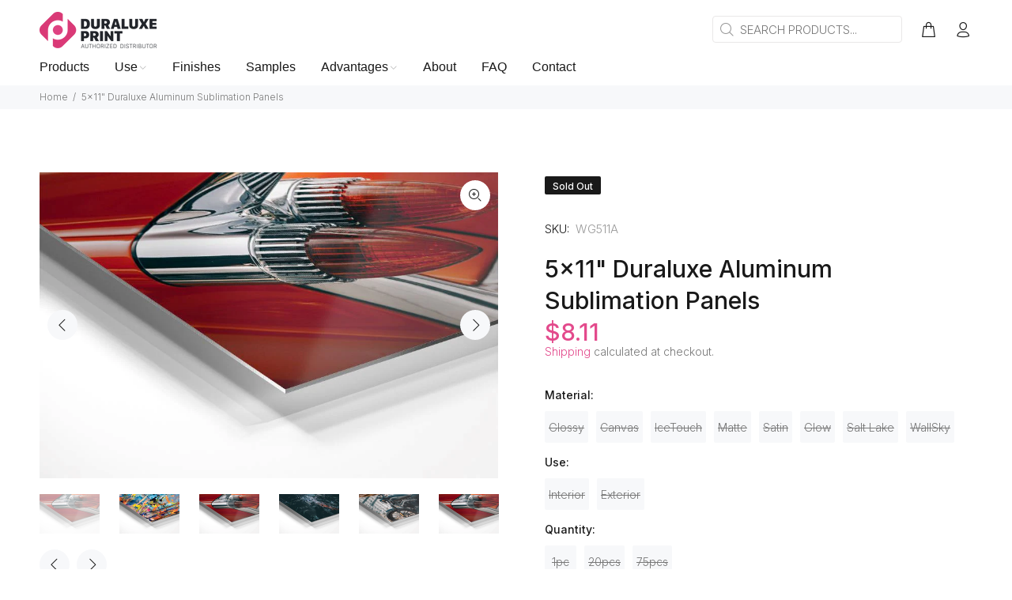

--- FILE ---
content_type: text/html; charset=utf-8
request_url: https://duraluxeprint.com/en-ca/products/5x11-duraluxe-panels
body_size: 31475
content:
<!doctype html>
<!--[if IE 9]> <html class="ie9 no-js" lang="en"> <![endif]-->
<!--[if (gt IE 9)|!(IE)]><!--> <html class="no-js" lang="en"> <!--<![endif]-->
<head>
  <!-- Basic page needs ================================================== -->
  <meta charset="utf-8">
  <!--[if IE]><meta http-equiv="X-UA-Compatible" content="IE=edge,chrome=1"><![endif]-->
  <meta name="viewport" content="width=device-width,initial-scale=1">
  <meta name="theme-color" content="#e34a8c">
  <meta name="keywords" content="Shopify Template" />
  <meta name="author" content="p-themes">
  <link rel="canonical" href="https://duraluxeprint.com/en-ca/products/5x11-duraluxe-panels"><link rel="shortcut icon" href="//duraluxeprint.com/cdn/shop/files/favicon_32x32.png?v=1620725017" type="image/png"><!-- Title and description ================================================== --><title>5x11&quot; Duraluxe Aluminum Sublimation Panels
&ndash; DuraluxePrint USA
</title><meta name="description" content="Duraluxe® Aluminum Sublimation Panels take aluminum sublimation panels to the next level with high-definition colors specifically designed to withstand years of exposure to sunlight. Ideal for artwork and interior / exterior decoration - Duraluxe powder coated aluminum panels combine the scratch-resistance and durabili"><!-- Social meta ================================================== --><!-- /snippets/social-meta-tags.liquid -->




<meta property="og:site_name" content="DuraluxePrint USA">
<meta property="og:url" content="https://duraluxeprint.com/en-ca/products/5x11-duraluxe-panels">
<meta property="og:title" content="5x11" Duraluxe Aluminum Sublimation Panels">
<meta property="og:type" content="product">
<meta property="og:description" content="Duraluxe® Aluminum Sublimation Panels take aluminum sublimation panels to the next level with high-definition colors specifically designed to withstand years of exposure to sunlight. Ideal for artwork and interior / exterior decoration - Duraluxe powder coated aluminum panels combine the scratch-resistance and durabili">

  <meta property="og:price:amount" content="8.11">
  <meta property="og:price:currency" content="USD">

<meta property="og:image" content="http://duraluxeprint.com/cdn/shop/products/5x11-duraluxe-aluminum-sublimation-panels-193398_1200x1200.jpg?v=1681590150"><meta property="og:image" content="http://duraluxeprint.com/cdn/shop/products/5x11-duraluxe-aluminum-sublimation-panels-896472_1200x1200.jpg?v=1681590967"><meta property="og:image" content="http://duraluxeprint.com/cdn/shop/products/5x11-duraluxe-aluminum-sublimation-panels-512177_1200x1200.jpg?v=1681585213">
<meta property="og:image:secure_url" content="https://duraluxeprint.com/cdn/shop/products/5x11-duraluxe-aluminum-sublimation-panels-193398_1200x1200.jpg?v=1681590150"><meta property="og:image:secure_url" content="https://duraluxeprint.com/cdn/shop/products/5x11-duraluxe-aluminum-sublimation-panels-896472_1200x1200.jpg?v=1681590967"><meta property="og:image:secure_url" content="https://duraluxeprint.com/cdn/shop/products/5x11-duraluxe-aluminum-sublimation-panels-512177_1200x1200.jpg?v=1681585213">


<meta name="twitter:card" content="summary_large_image">
<meta name="twitter:title" content="5x11" Duraluxe Aluminum Sublimation Panels">
<meta name="twitter:description" content="Duraluxe® Aluminum Sublimation Panels take aluminum sublimation panels to the next level with high-definition colors specifically designed to withstand years of exposure to sunlight. Ideal for artwork and interior / exterior decoration - Duraluxe powder coated aluminum panels combine the scratch-resistance and durabili">
<!-- Helpers ================================================== -->

  <!-- CSS ================================================== --><link href="https://fonts.googleapis.com/css?family=Inter:100,200,300,400,500,600,700,800,900" rel="stylesheet" defer>
<link href="//duraluxeprint.com/cdn/shop/t/7/assets/theme.css?v=69125090333144078211742061605" rel="stylesheet" type="text/css" media="all" />

<script src="//duraluxeprint.com/cdn/shop/t/7/assets/jquery.min.js?v=146653844047132007351681134331" defer="defer"></script><!-- Header hook for plugins ================================================== -->
  <script>window.performance && window.performance.mark && window.performance.mark('shopify.content_for_header.start');</script><meta name="google-site-verification" content="OzVp5KJV05ZZD_I6GT1oh-irzwmYFlcjcQYmez9cVVs">
<meta id="shopify-digital-wallet" name="shopify-digital-wallet" content="/52425359544/digital_wallets/dialog">
<link rel="alternate" hreflang="x-default" href="https://duraluxeprint.com/products/5x11-duraluxe-panels">
<link rel="alternate" hreflang="en" href="https://duraluxeprint.com/products/5x11-duraluxe-panels">
<link rel="alternate" hreflang="es" href="https://duraluxeprint.com/es/products/5x11-duraluxe-panels">
<link rel="alternate" hreflang="en-AU" href="https://duraluxeprint.com/en-au/products/5x11-duraluxe-panels">
<link rel="alternate" hreflang="en-CA" href="https://duraluxeprint.com/en-ca/products/5x11-duraluxe-panels">
<link rel="alternate" hreflang="fr-CA" href="https://duraluxeprint.com/fr-ca/products/5x11-duraluxe-panels">
<link rel="alternate" hreflang="es-CA" href="https://duraluxeprint.com/es-ca/products/5x11-duraluxe-panels">
<link rel="alternate" hreflang="en-AX" href="https://duraluxeprint.com/en-eu/products/5x11-duraluxe-panels">
<link rel="alternate" hreflang="es-AX" href="https://duraluxeprint.com/es-eu/products/5x11-duraluxe-panels">
<link rel="alternate" hreflang="fr-AX" href="https://duraluxeprint.com/fr-eu/products/5x11-duraluxe-panels">
<link rel="alternate" hreflang="en-AL" href="https://duraluxeprint.com/en-eu/products/5x11-duraluxe-panels">
<link rel="alternate" hreflang="es-AL" href="https://duraluxeprint.com/es-eu/products/5x11-duraluxe-panels">
<link rel="alternate" hreflang="fr-AL" href="https://duraluxeprint.com/fr-eu/products/5x11-duraluxe-panels">
<link rel="alternate" hreflang="en-AD" href="https://duraluxeprint.com/en-eu/products/5x11-duraluxe-panels">
<link rel="alternate" hreflang="es-AD" href="https://duraluxeprint.com/es-eu/products/5x11-duraluxe-panels">
<link rel="alternate" hreflang="fr-AD" href="https://duraluxeprint.com/fr-eu/products/5x11-duraluxe-panels">
<link rel="alternate" hreflang="en-AM" href="https://duraluxeprint.com/en-eu/products/5x11-duraluxe-panels">
<link rel="alternate" hreflang="es-AM" href="https://duraluxeprint.com/es-eu/products/5x11-duraluxe-panels">
<link rel="alternate" hreflang="fr-AM" href="https://duraluxeprint.com/fr-eu/products/5x11-duraluxe-panels">
<link rel="alternate" hreflang="en-AT" href="https://duraluxeprint.com/en-eu/products/5x11-duraluxe-panels">
<link rel="alternate" hreflang="es-AT" href="https://duraluxeprint.com/es-eu/products/5x11-duraluxe-panels">
<link rel="alternate" hreflang="fr-AT" href="https://duraluxeprint.com/fr-eu/products/5x11-duraluxe-panels">
<link rel="alternate" hreflang="en-BY" href="https://duraluxeprint.com/en-eu/products/5x11-duraluxe-panels">
<link rel="alternate" hreflang="es-BY" href="https://duraluxeprint.com/es-eu/products/5x11-duraluxe-panels">
<link rel="alternate" hreflang="fr-BY" href="https://duraluxeprint.com/fr-eu/products/5x11-duraluxe-panels">
<link rel="alternate" hreflang="en-BE" href="https://duraluxeprint.com/en-eu/products/5x11-duraluxe-panels">
<link rel="alternate" hreflang="es-BE" href="https://duraluxeprint.com/es-eu/products/5x11-duraluxe-panels">
<link rel="alternate" hreflang="fr-BE" href="https://duraluxeprint.com/fr-eu/products/5x11-duraluxe-panels">
<link rel="alternate" hreflang="en-BA" href="https://duraluxeprint.com/en-eu/products/5x11-duraluxe-panels">
<link rel="alternate" hreflang="es-BA" href="https://duraluxeprint.com/es-eu/products/5x11-duraluxe-panels">
<link rel="alternate" hreflang="fr-BA" href="https://duraluxeprint.com/fr-eu/products/5x11-duraluxe-panels">
<link rel="alternate" hreflang="en-BG" href="https://duraluxeprint.com/en-eu/products/5x11-duraluxe-panels">
<link rel="alternate" hreflang="es-BG" href="https://duraluxeprint.com/es-eu/products/5x11-duraluxe-panels">
<link rel="alternate" hreflang="fr-BG" href="https://duraluxeprint.com/fr-eu/products/5x11-duraluxe-panels">
<link rel="alternate" hreflang="en-HR" href="https://duraluxeprint.com/en-eu/products/5x11-duraluxe-panels">
<link rel="alternate" hreflang="es-HR" href="https://duraluxeprint.com/es-eu/products/5x11-duraluxe-panels">
<link rel="alternate" hreflang="fr-HR" href="https://duraluxeprint.com/fr-eu/products/5x11-duraluxe-panels">
<link rel="alternate" hreflang="en-CY" href="https://duraluxeprint.com/en-eu/products/5x11-duraluxe-panels">
<link rel="alternate" hreflang="es-CY" href="https://duraluxeprint.com/es-eu/products/5x11-duraluxe-panels">
<link rel="alternate" hreflang="fr-CY" href="https://duraluxeprint.com/fr-eu/products/5x11-duraluxe-panels">
<link rel="alternate" hreflang="en-CZ" href="https://duraluxeprint.com/en-eu/products/5x11-duraluxe-panels">
<link rel="alternate" hreflang="es-CZ" href="https://duraluxeprint.com/es-eu/products/5x11-duraluxe-panels">
<link rel="alternate" hreflang="fr-CZ" href="https://duraluxeprint.com/fr-eu/products/5x11-duraluxe-panels">
<link rel="alternate" hreflang="en-DK" href="https://duraluxeprint.com/en-eu/products/5x11-duraluxe-panels">
<link rel="alternate" hreflang="es-DK" href="https://duraluxeprint.com/es-eu/products/5x11-duraluxe-panels">
<link rel="alternate" hreflang="fr-DK" href="https://duraluxeprint.com/fr-eu/products/5x11-duraluxe-panels">
<link rel="alternate" hreflang="en-EE" href="https://duraluxeprint.com/en-eu/products/5x11-duraluxe-panels">
<link rel="alternate" hreflang="es-EE" href="https://duraluxeprint.com/es-eu/products/5x11-duraluxe-panels">
<link rel="alternate" hreflang="fr-EE" href="https://duraluxeprint.com/fr-eu/products/5x11-duraluxe-panels">
<link rel="alternate" hreflang="en-FO" href="https://duraluxeprint.com/en-eu/products/5x11-duraluxe-panels">
<link rel="alternate" hreflang="es-FO" href="https://duraluxeprint.com/es-eu/products/5x11-duraluxe-panels">
<link rel="alternate" hreflang="fr-FO" href="https://duraluxeprint.com/fr-eu/products/5x11-duraluxe-panels">
<link rel="alternate" hreflang="en-FI" href="https://duraluxeprint.com/en-eu/products/5x11-duraluxe-panels">
<link rel="alternate" hreflang="es-FI" href="https://duraluxeprint.com/es-eu/products/5x11-duraluxe-panels">
<link rel="alternate" hreflang="fr-FI" href="https://duraluxeprint.com/fr-eu/products/5x11-duraluxe-panels">
<link rel="alternate" hreflang="en-FR" href="https://duraluxeprint.com/en-eu/products/5x11-duraluxe-panels">
<link rel="alternate" hreflang="es-FR" href="https://duraluxeprint.com/es-eu/products/5x11-duraluxe-panels">
<link rel="alternate" hreflang="fr-FR" href="https://duraluxeprint.com/fr-eu/products/5x11-duraluxe-panels">
<link rel="alternate" hreflang="en-GE" href="https://duraluxeprint.com/en-eu/products/5x11-duraluxe-panels">
<link rel="alternate" hreflang="es-GE" href="https://duraluxeprint.com/es-eu/products/5x11-duraluxe-panels">
<link rel="alternate" hreflang="fr-GE" href="https://duraluxeprint.com/fr-eu/products/5x11-duraluxe-panels">
<link rel="alternate" hreflang="en-DE" href="https://duraluxeprint.com/en-eu/products/5x11-duraluxe-panels">
<link rel="alternate" hreflang="es-DE" href="https://duraluxeprint.com/es-eu/products/5x11-duraluxe-panels">
<link rel="alternate" hreflang="fr-DE" href="https://duraluxeprint.com/fr-eu/products/5x11-duraluxe-panels">
<link rel="alternate" hreflang="en-GI" href="https://duraluxeprint.com/en-eu/products/5x11-duraluxe-panels">
<link rel="alternate" hreflang="es-GI" href="https://duraluxeprint.com/es-eu/products/5x11-duraluxe-panels">
<link rel="alternate" hreflang="fr-GI" href="https://duraluxeprint.com/fr-eu/products/5x11-duraluxe-panels">
<link rel="alternate" hreflang="en-GR" href="https://duraluxeprint.com/en-eu/products/5x11-duraluxe-panels">
<link rel="alternate" hreflang="es-GR" href="https://duraluxeprint.com/es-eu/products/5x11-duraluxe-panels">
<link rel="alternate" hreflang="fr-GR" href="https://duraluxeprint.com/fr-eu/products/5x11-duraluxe-panels">
<link rel="alternate" hreflang="en-GL" href="https://duraluxeprint.com/en-eu/products/5x11-duraluxe-panels">
<link rel="alternate" hreflang="es-GL" href="https://duraluxeprint.com/es-eu/products/5x11-duraluxe-panels">
<link rel="alternate" hreflang="fr-GL" href="https://duraluxeprint.com/fr-eu/products/5x11-duraluxe-panels">
<link rel="alternate" hreflang="en-GP" href="https://duraluxeprint.com/en-eu/products/5x11-duraluxe-panels">
<link rel="alternate" hreflang="es-GP" href="https://duraluxeprint.com/es-eu/products/5x11-duraluxe-panels">
<link rel="alternate" hreflang="fr-GP" href="https://duraluxeprint.com/fr-eu/products/5x11-duraluxe-panels">
<link rel="alternate" hreflang="en-GG" href="https://duraluxeprint.com/en-eu/products/5x11-duraluxe-panels">
<link rel="alternate" hreflang="es-GG" href="https://duraluxeprint.com/es-eu/products/5x11-duraluxe-panels">
<link rel="alternate" hreflang="fr-GG" href="https://duraluxeprint.com/fr-eu/products/5x11-duraluxe-panels">
<link rel="alternate" hreflang="en-HU" href="https://duraluxeprint.com/en-eu/products/5x11-duraluxe-panels">
<link rel="alternate" hreflang="es-HU" href="https://duraluxeprint.com/es-eu/products/5x11-duraluxe-panels">
<link rel="alternate" hreflang="fr-HU" href="https://duraluxeprint.com/fr-eu/products/5x11-duraluxe-panels">
<link rel="alternate" hreflang="en-IS" href="https://duraluxeprint.com/en-eu/products/5x11-duraluxe-panels">
<link rel="alternate" hreflang="es-IS" href="https://duraluxeprint.com/es-eu/products/5x11-duraluxe-panels">
<link rel="alternate" hreflang="fr-IS" href="https://duraluxeprint.com/fr-eu/products/5x11-duraluxe-panels">
<link rel="alternate" hreflang="en-IE" href="https://duraluxeprint.com/en-eu/products/5x11-duraluxe-panels">
<link rel="alternate" hreflang="es-IE" href="https://duraluxeprint.com/es-eu/products/5x11-duraluxe-panels">
<link rel="alternate" hreflang="fr-IE" href="https://duraluxeprint.com/fr-eu/products/5x11-duraluxe-panels">
<link rel="alternate" hreflang="en-IM" href="https://duraluxeprint.com/en-eu/products/5x11-duraluxe-panels">
<link rel="alternate" hreflang="es-IM" href="https://duraluxeprint.com/es-eu/products/5x11-duraluxe-panels">
<link rel="alternate" hreflang="fr-IM" href="https://duraluxeprint.com/fr-eu/products/5x11-duraluxe-panels">
<link rel="alternate" hreflang="en-IT" href="https://duraluxeprint.com/en-eu/products/5x11-duraluxe-panels">
<link rel="alternate" hreflang="es-IT" href="https://duraluxeprint.com/es-eu/products/5x11-duraluxe-panels">
<link rel="alternate" hreflang="fr-IT" href="https://duraluxeprint.com/fr-eu/products/5x11-duraluxe-panels">
<link rel="alternate" hreflang="en-JE" href="https://duraluxeprint.com/en-eu/products/5x11-duraluxe-panels">
<link rel="alternate" hreflang="es-JE" href="https://duraluxeprint.com/es-eu/products/5x11-duraluxe-panels">
<link rel="alternate" hreflang="fr-JE" href="https://duraluxeprint.com/fr-eu/products/5x11-duraluxe-panels">
<link rel="alternate" hreflang="en-XK" href="https://duraluxeprint.com/en-eu/products/5x11-duraluxe-panels">
<link rel="alternate" hreflang="es-XK" href="https://duraluxeprint.com/es-eu/products/5x11-duraluxe-panels">
<link rel="alternate" hreflang="fr-XK" href="https://duraluxeprint.com/fr-eu/products/5x11-duraluxe-panels">
<link rel="alternate" hreflang="en-LV" href="https://duraluxeprint.com/en-eu/products/5x11-duraluxe-panels">
<link rel="alternate" hreflang="es-LV" href="https://duraluxeprint.com/es-eu/products/5x11-duraluxe-panels">
<link rel="alternate" hreflang="fr-LV" href="https://duraluxeprint.com/fr-eu/products/5x11-duraluxe-panels">
<link rel="alternate" hreflang="en-LI" href="https://duraluxeprint.com/en-eu/products/5x11-duraluxe-panels">
<link rel="alternate" hreflang="es-LI" href="https://duraluxeprint.com/es-eu/products/5x11-duraluxe-panels">
<link rel="alternate" hreflang="fr-LI" href="https://duraluxeprint.com/fr-eu/products/5x11-duraluxe-panels">
<link rel="alternate" hreflang="en-LT" href="https://duraluxeprint.com/en-eu/products/5x11-duraluxe-panels">
<link rel="alternate" hreflang="es-LT" href="https://duraluxeprint.com/es-eu/products/5x11-duraluxe-panels">
<link rel="alternate" hreflang="fr-LT" href="https://duraluxeprint.com/fr-eu/products/5x11-duraluxe-panels">
<link rel="alternate" hreflang="en-LU" href="https://duraluxeprint.com/en-eu/products/5x11-duraluxe-panels">
<link rel="alternate" hreflang="es-LU" href="https://duraluxeprint.com/es-eu/products/5x11-duraluxe-panels">
<link rel="alternate" hreflang="fr-LU" href="https://duraluxeprint.com/fr-eu/products/5x11-duraluxe-panels">
<link rel="alternate" hreflang="en-MK" href="https://duraluxeprint.com/en-eu/products/5x11-duraluxe-panels">
<link rel="alternate" hreflang="es-MK" href="https://duraluxeprint.com/es-eu/products/5x11-duraluxe-panels">
<link rel="alternate" hreflang="fr-MK" href="https://duraluxeprint.com/fr-eu/products/5x11-duraluxe-panels">
<link rel="alternate" hreflang="en-MT" href="https://duraluxeprint.com/en-eu/products/5x11-duraluxe-panels">
<link rel="alternate" hreflang="es-MT" href="https://duraluxeprint.com/es-eu/products/5x11-duraluxe-panels">
<link rel="alternate" hreflang="fr-MT" href="https://duraluxeprint.com/fr-eu/products/5x11-duraluxe-panels">
<link rel="alternate" hreflang="en-YT" href="https://duraluxeprint.com/en-eu/products/5x11-duraluxe-panels">
<link rel="alternate" hreflang="es-YT" href="https://duraluxeprint.com/es-eu/products/5x11-duraluxe-panels">
<link rel="alternate" hreflang="fr-YT" href="https://duraluxeprint.com/fr-eu/products/5x11-duraluxe-panels">
<link rel="alternate" hreflang="en-MD" href="https://duraluxeprint.com/en-eu/products/5x11-duraluxe-panels">
<link rel="alternate" hreflang="es-MD" href="https://duraluxeprint.com/es-eu/products/5x11-duraluxe-panels">
<link rel="alternate" hreflang="fr-MD" href="https://duraluxeprint.com/fr-eu/products/5x11-duraluxe-panels">
<link rel="alternate" hreflang="en-MC" href="https://duraluxeprint.com/en-eu/products/5x11-duraluxe-panels">
<link rel="alternate" hreflang="es-MC" href="https://duraluxeprint.com/es-eu/products/5x11-duraluxe-panels">
<link rel="alternate" hreflang="fr-MC" href="https://duraluxeprint.com/fr-eu/products/5x11-duraluxe-panels">
<link rel="alternate" hreflang="en-ME" href="https://duraluxeprint.com/en-eu/products/5x11-duraluxe-panels">
<link rel="alternate" hreflang="es-ME" href="https://duraluxeprint.com/es-eu/products/5x11-duraluxe-panels">
<link rel="alternate" hreflang="fr-ME" href="https://duraluxeprint.com/fr-eu/products/5x11-duraluxe-panels">
<link rel="alternate" hreflang="en-NL" href="https://duraluxeprint.com/en-eu/products/5x11-duraluxe-panels">
<link rel="alternate" hreflang="es-NL" href="https://duraluxeprint.com/es-eu/products/5x11-duraluxe-panels">
<link rel="alternate" hreflang="fr-NL" href="https://duraluxeprint.com/fr-eu/products/5x11-duraluxe-panels">
<link rel="alternate" hreflang="en-NO" href="https://duraluxeprint.com/en-eu/products/5x11-duraluxe-panels">
<link rel="alternate" hreflang="es-NO" href="https://duraluxeprint.com/es-eu/products/5x11-duraluxe-panels">
<link rel="alternate" hreflang="fr-NO" href="https://duraluxeprint.com/fr-eu/products/5x11-duraluxe-panels">
<link rel="alternate" hreflang="en-PL" href="https://duraluxeprint.com/en-eu/products/5x11-duraluxe-panels">
<link rel="alternate" hreflang="es-PL" href="https://duraluxeprint.com/es-eu/products/5x11-duraluxe-panels">
<link rel="alternate" hreflang="fr-PL" href="https://duraluxeprint.com/fr-eu/products/5x11-duraluxe-panels">
<link rel="alternate" hreflang="en-PT" href="https://duraluxeprint.com/en-eu/products/5x11-duraluxe-panels">
<link rel="alternate" hreflang="es-PT" href="https://duraluxeprint.com/es-eu/products/5x11-duraluxe-panels">
<link rel="alternate" hreflang="fr-PT" href="https://duraluxeprint.com/fr-eu/products/5x11-duraluxe-panels">
<link rel="alternate" hreflang="en-RE" href="https://duraluxeprint.com/en-eu/products/5x11-duraluxe-panels">
<link rel="alternate" hreflang="es-RE" href="https://duraluxeprint.com/es-eu/products/5x11-duraluxe-panels">
<link rel="alternate" hreflang="fr-RE" href="https://duraluxeprint.com/fr-eu/products/5x11-duraluxe-panels">
<link rel="alternate" hreflang="en-RO" href="https://duraluxeprint.com/en-eu/products/5x11-duraluxe-panels">
<link rel="alternate" hreflang="es-RO" href="https://duraluxeprint.com/es-eu/products/5x11-duraluxe-panels">
<link rel="alternate" hreflang="fr-RO" href="https://duraluxeprint.com/fr-eu/products/5x11-duraluxe-panels">
<link rel="alternate" hreflang="en-SM" href="https://duraluxeprint.com/en-eu/products/5x11-duraluxe-panels">
<link rel="alternate" hreflang="es-SM" href="https://duraluxeprint.com/es-eu/products/5x11-duraluxe-panels">
<link rel="alternate" hreflang="fr-SM" href="https://duraluxeprint.com/fr-eu/products/5x11-duraluxe-panels">
<link rel="alternate" hreflang="en-RS" href="https://duraluxeprint.com/en-eu/products/5x11-duraluxe-panels">
<link rel="alternate" hreflang="es-RS" href="https://duraluxeprint.com/es-eu/products/5x11-duraluxe-panels">
<link rel="alternate" hreflang="fr-RS" href="https://duraluxeprint.com/fr-eu/products/5x11-duraluxe-panels">
<link rel="alternate" hreflang="en-SK" href="https://duraluxeprint.com/en-eu/products/5x11-duraluxe-panels">
<link rel="alternate" hreflang="es-SK" href="https://duraluxeprint.com/es-eu/products/5x11-duraluxe-panels">
<link rel="alternate" hreflang="fr-SK" href="https://duraluxeprint.com/fr-eu/products/5x11-duraluxe-panels">
<link rel="alternate" hreflang="en-SI" href="https://duraluxeprint.com/en-eu/products/5x11-duraluxe-panels">
<link rel="alternate" hreflang="es-SI" href="https://duraluxeprint.com/es-eu/products/5x11-duraluxe-panels">
<link rel="alternate" hreflang="fr-SI" href="https://duraluxeprint.com/fr-eu/products/5x11-duraluxe-panels">
<link rel="alternate" hreflang="en-ES" href="https://duraluxeprint.com/en-eu/products/5x11-duraluxe-panels">
<link rel="alternate" hreflang="es-ES" href="https://duraluxeprint.com/es-eu/products/5x11-duraluxe-panels">
<link rel="alternate" hreflang="fr-ES" href="https://duraluxeprint.com/fr-eu/products/5x11-duraluxe-panels">
<link rel="alternate" hreflang="en-SJ" href="https://duraluxeprint.com/en-eu/products/5x11-duraluxe-panels">
<link rel="alternate" hreflang="es-SJ" href="https://duraluxeprint.com/es-eu/products/5x11-duraluxe-panels">
<link rel="alternate" hreflang="fr-SJ" href="https://duraluxeprint.com/fr-eu/products/5x11-duraluxe-panels">
<link rel="alternate" hreflang="en-SE" href="https://duraluxeprint.com/en-eu/products/5x11-duraluxe-panels">
<link rel="alternate" hreflang="es-SE" href="https://duraluxeprint.com/es-eu/products/5x11-duraluxe-panels">
<link rel="alternate" hreflang="fr-SE" href="https://duraluxeprint.com/fr-eu/products/5x11-duraluxe-panels">
<link rel="alternate" hreflang="en-CH" href="https://duraluxeprint.com/en-eu/products/5x11-duraluxe-panels">
<link rel="alternate" hreflang="es-CH" href="https://duraluxeprint.com/es-eu/products/5x11-duraluxe-panels">
<link rel="alternate" hreflang="fr-CH" href="https://duraluxeprint.com/fr-eu/products/5x11-duraluxe-panels">
<link rel="alternate" hreflang="en-TR" href="https://duraluxeprint.com/en-eu/products/5x11-duraluxe-panels">
<link rel="alternate" hreflang="es-TR" href="https://duraluxeprint.com/es-eu/products/5x11-duraluxe-panels">
<link rel="alternate" hreflang="fr-TR" href="https://duraluxeprint.com/fr-eu/products/5x11-duraluxe-panels">
<link rel="alternate" hreflang="en-UA" href="https://duraluxeprint.com/en-eu/products/5x11-duraluxe-panels">
<link rel="alternate" hreflang="es-UA" href="https://duraluxeprint.com/es-eu/products/5x11-duraluxe-panels">
<link rel="alternate" hreflang="fr-UA" href="https://duraluxeprint.com/fr-eu/products/5x11-duraluxe-panels">
<link rel="alternate" hreflang="en-VA" href="https://duraluxeprint.com/en-eu/products/5x11-duraluxe-panels">
<link rel="alternate" hreflang="es-VA" href="https://duraluxeprint.com/es-eu/products/5x11-duraluxe-panels">
<link rel="alternate" hreflang="fr-VA" href="https://duraluxeprint.com/fr-eu/products/5x11-duraluxe-panels">
<link rel="alternate" hreflang="en-GB" href="https://duraluxeprint.com/en-gb/products/5x11-duraluxe-panels">
<link rel="alternate" type="application/json+oembed" href="https://duraluxeprint.com/en-ca/products/5x11-duraluxe-panels.oembed">
<script async="async" src="/checkouts/internal/preloads.js?locale=en-CA"></script>
<script id="shopify-features" type="application/json">{"accessToken":"e44ae57f8cca2094a104d198d4aab9a0","betas":["rich-media-storefront-analytics"],"domain":"duraluxeprint.com","predictiveSearch":true,"shopId":52425359544,"locale":"en"}</script>
<script>var Shopify = Shopify || {};
Shopify.shop = "duraluxeprint.myshopify.com";
Shopify.locale = "en";
Shopify.currency = {"active":"USD","rate":"1.0"};
Shopify.country = "CA";
Shopify.theme = {"name":"Install-me-wokiee-v-2-3-0-shopify-2-0","id":147837485357,"schema_name":"Wokiee","schema_version":"2.3.0 shopify 2.0","theme_store_id":null,"role":"main"};
Shopify.theme.handle = "null";
Shopify.theme.style = {"id":null,"handle":null};
Shopify.cdnHost = "duraluxeprint.com/cdn";
Shopify.routes = Shopify.routes || {};
Shopify.routes.root = "/en-ca/";</script>
<script type="module">!function(o){(o.Shopify=o.Shopify||{}).modules=!0}(window);</script>
<script>!function(o){function n(){var o=[];function n(){o.push(Array.prototype.slice.apply(arguments))}return n.q=o,n}var t=o.Shopify=o.Shopify||{};t.loadFeatures=n(),t.autoloadFeatures=n()}(window);</script>
<script id="shop-js-analytics" type="application/json">{"pageType":"product"}</script>
<script defer="defer" async type="module" src="//duraluxeprint.com/cdn/shopifycloud/shop-js/modules/v2/client.init-shop-cart-sync_C5BV16lS.en.esm.js"></script>
<script defer="defer" async type="module" src="//duraluxeprint.com/cdn/shopifycloud/shop-js/modules/v2/chunk.common_CygWptCX.esm.js"></script>
<script type="module">
  await import("//duraluxeprint.com/cdn/shopifycloud/shop-js/modules/v2/client.init-shop-cart-sync_C5BV16lS.en.esm.js");
await import("//duraluxeprint.com/cdn/shopifycloud/shop-js/modules/v2/chunk.common_CygWptCX.esm.js");

  window.Shopify.SignInWithShop?.initShopCartSync?.({"fedCMEnabled":true,"windoidEnabled":true});

</script>
<script id="__st">var __st={"a":52425359544,"offset":7200,"reqid":"7a1cb2de-00ce-43cf-bccf-ad6d231ef783-1768751373","pageurl":"duraluxeprint.com\/en-ca\/products\/5x11-duraluxe-panels","u":"9b630f5231d5","p":"product","rtyp":"product","rid":6140803842232};</script>
<script>window.ShopifyPaypalV4VisibilityTracking = true;</script>
<script id="captcha-bootstrap">!function(){'use strict';const t='contact',e='account',n='new_comment',o=[[t,t],['blogs',n],['comments',n],[t,'customer']],c=[[e,'customer_login'],[e,'guest_login'],[e,'recover_customer_password'],[e,'create_customer']],r=t=>t.map((([t,e])=>`form[action*='/${t}']:not([data-nocaptcha='true']) input[name='form_type'][value='${e}']`)).join(','),a=t=>()=>t?[...document.querySelectorAll(t)].map((t=>t.form)):[];function s(){const t=[...o],e=r(t);return a(e)}const i='password',u='form_key',d=['recaptcha-v3-token','g-recaptcha-response','h-captcha-response',i],f=()=>{try{return window.sessionStorage}catch{return}},m='__shopify_v',_=t=>t.elements[u];function p(t,e,n=!1){try{const o=window.sessionStorage,c=JSON.parse(o.getItem(e)),{data:r}=function(t){const{data:e,action:n}=t;return t[m]||n?{data:e,action:n}:{data:t,action:n}}(c);for(const[e,n]of Object.entries(r))t.elements[e]&&(t.elements[e].value=n);n&&o.removeItem(e)}catch(o){console.error('form repopulation failed',{error:o})}}const l='form_type',E='cptcha';function T(t){t.dataset[E]=!0}const w=window,h=w.document,L='Shopify',v='ce_forms',y='captcha';let A=!1;((t,e)=>{const n=(g='f06e6c50-85a8-45c8-87d0-21a2b65856fe',I='https://cdn.shopify.com/shopifycloud/storefront-forms-hcaptcha/ce_storefront_forms_captcha_hcaptcha.v1.5.2.iife.js',D={infoText:'Protected by hCaptcha',privacyText:'Privacy',termsText:'Terms'},(t,e,n)=>{const o=w[L][v],c=o.bindForm;if(c)return c(t,g,e,D).then(n);var r;o.q.push([[t,g,e,D],n]),r=I,A||(h.body.append(Object.assign(h.createElement('script'),{id:'captcha-provider',async:!0,src:r})),A=!0)});var g,I,D;w[L]=w[L]||{},w[L][v]=w[L][v]||{},w[L][v].q=[],w[L][y]=w[L][y]||{},w[L][y].protect=function(t,e){n(t,void 0,e),T(t)},Object.freeze(w[L][y]),function(t,e,n,w,h,L){const[v,y,A,g]=function(t,e,n){const i=e?o:[],u=t?c:[],d=[...i,...u],f=r(d),m=r(i),_=r(d.filter((([t,e])=>n.includes(e))));return[a(f),a(m),a(_),s()]}(w,h,L),I=t=>{const e=t.target;return e instanceof HTMLFormElement?e:e&&e.form},D=t=>v().includes(t);t.addEventListener('submit',(t=>{const e=I(t);if(!e)return;const n=D(e)&&!e.dataset.hcaptchaBound&&!e.dataset.recaptchaBound,o=_(e),c=g().includes(e)&&(!o||!o.value);(n||c)&&t.preventDefault(),c&&!n&&(function(t){try{if(!f())return;!function(t){const e=f();if(!e)return;const n=_(t);if(!n)return;const o=n.value;o&&e.removeItem(o)}(t);const e=Array.from(Array(32),(()=>Math.random().toString(36)[2])).join('');!function(t,e){_(t)||t.append(Object.assign(document.createElement('input'),{type:'hidden',name:u})),t.elements[u].value=e}(t,e),function(t,e){const n=f();if(!n)return;const o=[...t.querySelectorAll(`input[type='${i}']`)].map((({name:t})=>t)),c=[...d,...o],r={};for(const[a,s]of new FormData(t).entries())c.includes(a)||(r[a]=s);n.setItem(e,JSON.stringify({[m]:1,action:t.action,data:r}))}(t,e)}catch(e){console.error('failed to persist form',e)}}(e),e.submit())}));const S=(t,e)=>{t&&!t.dataset[E]&&(n(t,e.some((e=>e===t))),T(t))};for(const o of['focusin','change'])t.addEventListener(o,(t=>{const e=I(t);D(e)&&S(e,y())}));const B=e.get('form_key'),M=e.get(l),P=B&&M;t.addEventListener('DOMContentLoaded',(()=>{const t=y();if(P)for(const e of t)e.elements[l].value===M&&p(e,B);[...new Set([...A(),...v().filter((t=>'true'===t.dataset.shopifyCaptcha))])].forEach((e=>S(e,t)))}))}(h,new URLSearchParams(w.location.search),n,t,e,['guest_login'])})(!0,!0)}();</script>
<script integrity="sha256-4kQ18oKyAcykRKYeNunJcIwy7WH5gtpwJnB7kiuLZ1E=" data-source-attribution="shopify.loadfeatures" defer="defer" src="//duraluxeprint.com/cdn/shopifycloud/storefront/assets/storefront/load_feature-a0a9edcb.js" crossorigin="anonymous"></script>
<script data-source-attribution="shopify.dynamic_checkout.dynamic.init">var Shopify=Shopify||{};Shopify.PaymentButton=Shopify.PaymentButton||{isStorefrontPortableWallets:!0,init:function(){window.Shopify.PaymentButton.init=function(){};var t=document.createElement("script");t.src="https://duraluxeprint.com/cdn/shopifycloud/portable-wallets/latest/portable-wallets.en.js",t.type="module",document.head.appendChild(t)}};
</script>
<script data-source-attribution="shopify.dynamic_checkout.buyer_consent">
  function portableWalletsHideBuyerConsent(e){var t=document.getElementById("shopify-buyer-consent"),n=document.getElementById("shopify-subscription-policy-button");t&&n&&(t.classList.add("hidden"),t.setAttribute("aria-hidden","true"),n.removeEventListener("click",e))}function portableWalletsShowBuyerConsent(e){var t=document.getElementById("shopify-buyer-consent"),n=document.getElementById("shopify-subscription-policy-button");t&&n&&(t.classList.remove("hidden"),t.removeAttribute("aria-hidden"),n.addEventListener("click",e))}window.Shopify?.PaymentButton&&(window.Shopify.PaymentButton.hideBuyerConsent=portableWalletsHideBuyerConsent,window.Shopify.PaymentButton.showBuyerConsent=portableWalletsShowBuyerConsent);
</script>
<script data-source-attribution="shopify.dynamic_checkout.cart.bootstrap">document.addEventListener("DOMContentLoaded",(function(){function t(){return document.querySelector("shopify-accelerated-checkout-cart, shopify-accelerated-checkout")}if(t())Shopify.PaymentButton.init();else{new MutationObserver((function(e,n){t()&&(Shopify.PaymentButton.init(),n.disconnect())})).observe(document.body,{childList:!0,subtree:!0})}}));
</script>
<script id='scb4127' type='text/javascript' async='' src='https://duraluxeprint.com/cdn/shopifycloud/privacy-banner/storefront-banner.js'></script><script id="sections-script" data-sections="promo-fixed" defer="defer" src="//duraluxeprint.com/cdn/shop/t/7/compiled_assets/scripts.js?1011"></script>
<script>window.performance && window.performance.mark && window.performance.mark('shopify.content_for_header.end');</script>
  <!-- /Header hook for plugins ================================================== --><style>
    [data-rating="0.0"]{
      display:none !important;
    }
  </style><style>
    .tt-flbtn.disabled{
    opacity: 0.3;
    }
  </style>
<link href="https://monorail-edge.shopifysvc.com" rel="dns-prefetch">
<script>(function(){if ("sendBeacon" in navigator && "performance" in window) {try {var session_token_from_headers = performance.getEntriesByType('navigation')[0].serverTiming.find(x => x.name == '_s').description;} catch {var session_token_from_headers = undefined;}var session_cookie_matches = document.cookie.match(/_shopify_s=([^;]*)/);var session_token_from_cookie = session_cookie_matches && session_cookie_matches.length === 2 ? session_cookie_matches[1] : "";var session_token = session_token_from_headers || session_token_from_cookie || "";function handle_abandonment_event(e) {var entries = performance.getEntries().filter(function(entry) {return /monorail-edge.shopifysvc.com/.test(entry.name);});if (!window.abandonment_tracked && entries.length === 0) {window.abandonment_tracked = true;var currentMs = Date.now();var navigation_start = performance.timing.navigationStart;var payload = {shop_id: 52425359544,url: window.location.href,navigation_start,duration: currentMs - navigation_start,session_token,page_type: "product"};window.navigator.sendBeacon("https://monorail-edge.shopifysvc.com/v1/produce", JSON.stringify({schema_id: "online_store_buyer_site_abandonment/1.1",payload: payload,metadata: {event_created_at_ms: currentMs,event_sent_at_ms: currentMs}}));}}window.addEventListener('pagehide', handle_abandonment_event);}}());</script>
<script id="web-pixels-manager-setup">(function e(e,d,r,n,o){if(void 0===o&&(o={}),!Boolean(null===(a=null===(i=window.Shopify)||void 0===i?void 0:i.analytics)||void 0===a?void 0:a.replayQueue)){var i,a;window.Shopify=window.Shopify||{};var t=window.Shopify;t.analytics=t.analytics||{};var s=t.analytics;s.replayQueue=[],s.publish=function(e,d,r){return s.replayQueue.push([e,d,r]),!0};try{self.performance.mark("wpm:start")}catch(e){}var l=function(){var e={modern:/Edge?\/(1{2}[4-9]|1[2-9]\d|[2-9]\d{2}|\d{4,})\.\d+(\.\d+|)|Firefox\/(1{2}[4-9]|1[2-9]\d|[2-9]\d{2}|\d{4,})\.\d+(\.\d+|)|Chrom(ium|e)\/(9{2}|\d{3,})\.\d+(\.\d+|)|(Maci|X1{2}).+ Version\/(15\.\d+|(1[6-9]|[2-9]\d|\d{3,})\.\d+)([,.]\d+|)( \(\w+\)|)( Mobile\/\w+|) Safari\/|Chrome.+OPR\/(9{2}|\d{3,})\.\d+\.\d+|(CPU[ +]OS|iPhone[ +]OS|CPU[ +]iPhone|CPU IPhone OS|CPU iPad OS)[ +]+(15[._]\d+|(1[6-9]|[2-9]\d|\d{3,})[._]\d+)([._]\d+|)|Android:?[ /-](13[3-9]|1[4-9]\d|[2-9]\d{2}|\d{4,})(\.\d+|)(\.\d+|)|Android.+Firefox\/(13[5-9]|1[4-9]\d|[2-9]\d{2}|\d{4,})\.\d+(\.\d+|)|Android.+Chrom(ium|e)\/(13[3-9]|1[4-9]\d|[2-9]\d{2}|\d{4,})\.\d+(\.\d+|)|SamsungBrowser\/([2-9]\d|\d{3,})\.\d+/,legacy:/Edge?\/(1[6-9]|[2-9]\d|\d{3,})\.\d+(\.\d+|)|Firefox\/(5[4-9]|[6-9]\d|\d{3,})\.\d+(\.\d+|)|Chrom(ium|e)\/(5[1-9]|[6-9]\d|\d{3,})\.\d+(\.\d+|)([\d.]+$|.*Safari\/(?![\d.]+ Edge\/[\d.]+$))|(Maci|X1{2}).+ Version\/(10\.\d+|(1[1-9]|[2-9]\d|\d{3,})\.\d+)([,.]\d+|)( \(\w+\)|)( Mobile\/\w+|) Safari\/|Chrome.+OPR\/(3[89]|[4-9]\d|\d{3,})\.\d+\.\d+|(CPU[ +]OS|iPhone[ +]OS|CPU[ +]iPhone|CPU IPhone OS|CPU iPad OS)[ +]+(10[._]\d+|(1[1-9]|[2-9]\d|\d{3,})[._]\d+)([._]\d+|)|Android:?[ /-](13[3-9]|1[4-9]\d|[2-9]\d{2}|\d{4,})(\.\d+|)(\.\d+|)|Mobile Safari.+OPR\/([89]\d|\d{3,})\.\d+\.\d+|Android.+Firefox\/(13[5-9]|1[4-9]\d|[2-9]\d{2}|\d{4,})\.\d+(\.\d+|)|Android.+Chrom(ium|e)\/(13[3-9]|1[4-9]\d|[2-9]\d{2}|\d{4,})\.\d+(\.\d+|)|Android.+(UC? ?Browser|UCWEB|U3)[ /]?(15\.([5-9]|\d{2,})|(1[6-9]|[2-9]\d|\d{3,})\.\d+)\.\d+|SamsungBrowser\/(5\.\d+|([6-9]|\d{2,})\.\d+)|Android.+MQ{2}Browser\/(14(\.(9|\d{2,})|)|(1[5-9]|[2-9]\d|\d{3,})(\.\d+|))(\.\d+|)|K[Aa][Ii]OS\/(3\.\d+|([4-9]|\d{2,})\.\d+)(\.\d+|)/},d=e.modern,r=e.legacy,n=navigator.userAgent;return n.match(d)?"modern":n.match(r)?"legacy":"unknown"}(),u="modern"===l?"modern":"legacy",c=(null!=n?n:{modern:"",legacy:""})[u],f=function(e){return[e.baseUrl,"/wpm","/b",e.hashVersion,"modern"===e.buildTarget?"m":"l",".js"].join("")}({baseUrl:d,hashVersion:r,buildTarget:u}),m=function(e){var d=e.version,r=e.bundleTarget,n=e.surface,o=e.pageUrl,i=e.monorailEndpoint;return{emit:function(e){var a=e.status,t=e.errorMsg,s=(new Date).getTime(),l=JSON.stringify({metadata:{event_sent_at_ms:s},events:[{schema_id:"web_pixels_manager_load/3.1",payload:{version:d,bundle_target:r,page_url:o,status:a,surface:n,error_msg:t},metadata:{event_created_at_ms:s}}]});if(!i)return console&&console.warn&&console.warn("[Web Pixels Manager] No Monorail endpoint provided, skipping logging."),!1;try{return self.navigator.sendBeacon.bind(self.navigator)(i,l)}catch(e){}var u=new XMLHttpRequest;try{return u.open("POST",i,!0),u.setRequestHeader("Content-Type","text/plain"),u.send(l),!0}catch(e){return console&&console.warn&&console.warn("[Web Pixels Manager] Got an unhandled error while logging to Monorail."),!1}}}}({version:r,bundleTarget:l,surface:e.surface,pageUrl:self.location.href,monorailEndpoint:e.monorailEndpoint});try{o.browserTarget=l,function(e){var d=e.src,r=e.async,n=void 0===r||r,o=e.onload,i=e.onerror,a=e.sri,t=e.scriptDataAttributes,s=void 0===t?{}:t,l=document.createElement("script"),u=document.querySelector("head"),c=document.querySelector("body");if(l.async=n,l.src=d,a&&(l.integrity=a,l.crossOrigin="anonymous"),s)for(var f in s)if(Object.prototype.hasOwnProperty.call(s,f))try{l.dataset[f]=s[f]}catch(e){}if(o&&l.addEventListener("load",o),i&&l.addEventListener("error",i),u)u.appendChild(l);else{if(!c)throw new Error("Did not find a head or body element to append the script");c.appendChild(l)}}({src:f,async:!0,onload:function(){if(!function(){var e,d;return Boolean(null===(d=null===(e=window.Shopify)||void 0===e?void 0:e.analytics)||void 0===d?void 0:d.initialized)}()){var d=window.webPixelsManager.init(e)||void 0;if(d){var r=window.Shopify.analytics;r.replayQueue.forEach((function(e){var r=e[0],n=e[1],o=e[2];d.publishCustomEvent(r,n,o)})),r.replayQueue=[],r.publish=d.publishCustomEvent,r.visitor=d.visitor,r.initialized=!0}}},onerror:function(){return m.emit({status:"failed",errorMsg:"".concat(f," has failed to load")})},sri:function(e){var d=/^sha384-[A-Za-z0-9+/=]+$/;return"string"==typeof e&&d.test(e)}(c)?c:"",scriptDataAttributes:o}),m.emit({status:"loading"})}catch(e){m.emit({status:"failed",errorMsg:(null==e?void 0:e.message)||"Unknown error"})}}})({shopId: 52425359544,storefrontBaseUrl: "https://duraluxeprint.com",extensionsBaseUrl: "https://extensions.shopifycdn.com/cdn/shopifycloud/web-pixels-manager",monorailEndpoint: "https://monorail-edge.shopifysvc.com/unstable/produce_batch",surface: "storefront-renderer",enabledBetaFlags: ["2dca8a86"],webPixelsConfigList: [{"id":"1045463341","configuration":"{\"config\":\"{\\\"pixel_id\\\":\\\"G-PLFVD5CREX\\\",\\\"google_tag_ids\\\":[\\\"G-PLFVD5CREX\\\",\\\"GT-NFRJHC9\\\"],\\\"target_country\\\":\\\"US\\\",\\\"gtag_events\\\":[{\\\"type\\\":\\\"search\\\",\\\"action_label\\\":\\\"G-PLFVD5CREX\\\"},{\\\"type\\\":\\\"begin_checkout\\\",\\\"action_label\\\":\\\"G-PLFVD5CREX\\\"},{\\\"type\\\":\\\"view_item\\\",\\\"action_label\\\":[\\\"G-PLFVD5CREX\\\",\\\"MC-F0RW0NQBLN\\\"]},{\\\"type\\\":\\\"purchase\\\",\\\"action_label\\\":[\\\"G-PLFVD5CREX\\\",\\\"MC-F0RW0NQBLN\\\"]},{\\\"type\\\":\\\"page_view\\\",\\\"action_label\\\":[\\\"G-PLFVD5CREX\\\",\\\"MC-F0RW0NQBLN\\\"]},{\\\"type\\\":\\\"add_payment_info\\\",\\\"action_label\\\":\\\"G-PLFVD5CREX\\\"},{\\\"type\\\":\\\"add_to_cart\\\",\\\"action_label\\\":\\\"G-PLFVD5CREX\\\"}],\\\"enable_monitoring_mode\\\":false}\"}","eventPayloadVersion":"v1","runtimeContext":"OPEN","scriptVersion":"b2a88bafab3e21179ed38636efcd8a93","type":"APP","apiClientId":1780363,"privacyPurposes":[],"dataSharingAdjustments":{"protectedCustomerApprovalScopes":["read_customer_address","read_customer_email","read_customer_name","read_customer_personal_data","read_customer_phone"]}},{"id":"272498989","configuration":"{\"pixel_id\":\"1117921865288131\",\"pixel_type\":\"facebook_pixel\",\"metaapp_system_user_token\":\"EAAebkZAyNHbgBAEg8pwtW1zhdWeDkBLKmakGzSNSzZCMgFCydXH8G7mgkqbK22s2NaKhAi7FaIZCxZBbnLGhHtOqiYW5ZBldlrp3ZA3sPObiE0iN8FHZC8qyNT2EBzg2ssaWipZA7214gXkc8gNWsrV6QyVBAp1i0jhLzZCzlcLNWoyoOpholZBQVM\"}","eventPayloadVersion":"v1","runtimeContext":"OPEN","scriptVersion":"ca16bc87fe92b6042fbaa3acc2fbdaa6","type":"APP","apiClientId":2329312,"privacyPurposes":["ANALYTICS","MARKETING","SALE_OF_DATA"],"dataSharingAdjustments":{"protectedCustomerApprovalScopes":["read_customer_address","read_customer_email","read_customer_name","read_customer_personal_data","read_customer_phone"]}},{"id":"shopify-app-pixel","configuration":"{}","eventPayloadVersion":"v1","runtimeContext":"STRICT","scriptVersion":"0450","apiClientId":"shopify-pixel","type":"APP","privacyPurposes":["ANALYTICS","MARKETING"]},{"id":"shopify-custom-pixel","eventPayloadVersion":"v1","runtimeContext":"LAX","scriptVersion":"0450","apiClientId":"shopify-pixel","type":"CUSTOM","privacyPurposes":["ANALYTICS","MARKETING"]}],isMerchantRequest: false,initData: {"shop":{"name":"DuraluxePrint USA","paymentSettings":{"currencyCode":"USD"},"myshopifyDomain":"duraluxeprint.myshopify.com","countryCode":"RO","storefrontUrl":"https:\/\/duraluxeprint.com\/en-ca"},"customer":null,"cart":null,"checkout":null,"productVariants":[{"price":{"amount":8.11,"currencyCode":"USD"},"product":{"title":"5x11\" Duraluxe Aluminum Sublimation Panels","vendor":"Duraluxe","id":"6140803842232","untranslatedTitle":"5x11\" Duraluxe Aluminum Sublimation Panels","url":"\/en-ca\/products\/5x11-duraluxe-panels","type":"Blank Panels"},"id":"37887288311992","image":{"src":"\/\/duraluxeprint.com\/cdn\/shop\/products\/5x11-duraluxe-aluminum-sublimation-panels-glossy-interior-1pc-304796.jpg?v=1681590755"},"sku":"WG511A","title":"Glossy \/ Interior \/ 1pc","untranslatedTitle":"Glossy \/ Interior \/ 1pc"},{"price":{"amount":8.11,"currencyCode":"USD"},"product":{"title":"5x11\" Duraluxe Aluminum Sublimation Panels","vendor":"Duraluxe","id":"6140803842232","untranslatedTitle":"5x11\" Duraluxe Aluminum Sublimation Panels","url":"\/en-ca\/products\/5x11-duraluxe-panels","type":"Blank Panels"},"id":"44985287967021","image":{"src":"\/\/duraluxeprint.com\/cdn\/shop\/products\/5x11-duraluxe-aluminum-sublimation-panels-canvas-interior-1pc-636085.jpg?v=1681587117"},"sku":"WT511A","title":"Canvas \/ Interior \/ 1pc","untranslatedTitle":"Canvas \/ Interior \/ 1pc"},{"price":{"amount":9.22,"currencyCode":"USD"},"product":{"title":"5x11\" Duraluxe Aluminum Sublimation Panels","vendor":"Duraluxe","id":"6140803842232","untranslatedTitle":"5x11\" Duraluxe Aluminum Sublimation Panels","url":"\/en-ca\/products\/5x11-duraluxe-panels","type":"Blank Panels"},"id":"44985287999789","image":{"src":"\/\/duraluxeprint.com\/cdn\/shop\/products\/5x11-duraluxe-aluminum-sublimation-panels-canvas-exterior-1pc-132339.jpg?v=1681587398"},"sku":"WT511AX","title":"Canvas \/ Exterior \/ 1pc","untranslatedTitle":"Canvas \/ Exterior \/ 1pc"},{"price":{"amount":9.22,"currencyCode":"USD"},"product":{"title":"5x11\" Duraluxe Aluminum Sublimation Panels","vendor":"Duraluxe","id":"6140803842232","untranslatedTitle":"5x11\" Duraluxe Aluminum Sublimation Panels","url":"\/en-ca\/products\/5x11-duraluxe-panels","type":"Blank Panels"},"id":"37907558072504","image":{"src":"\/\/duraluxeprint.com\/cdn\/shop\/products\/5x11-duraluxe-aluminum-sublimation-panels-glossy-exterior-1pc-245308.jpg?v=1681588720"},"sku":"WG511AX","title":"Glossy \/ Exterior \/ 1pc","untranslatedTitle":"Glossy \/ Exterior \/ 1pc"},{"price":{"amount":9.26,"currencyCode":"USD"},"product":{"title":"5x11\" Duraluxe Aluminum Sublimation Panels","vendor":"Duraluxe","id":"6140803842232","untranslatedTitle":"5x11\" Duraluxe Aluminum Sublimation Panels","url":"\/en-ca\/products\/5x11-duraluxe-panels","type":"Blank Panels"},"id":"44985288032557","image":{"src":"\/\/duraluxeprint.com\/cdn\/shop\/products\/5x11-duraluxe-aluminum-sublimation-panels-icetouch-interior-1pc-367626.jpg?v=1681583112"},"sku":"WIT511","title":"IceTouch \/ Interior \/ 1pc","untranslatedTitle":"IceTouch \/ Interior \/ 1pc"},{"price":{"amount":8.11,"currencyCode":"USD"},"product":{"title":"5x11\" Duraluxe Aluminum Sublimation Panels","vendor":"Duraluxe","id":"6140803842232","untranslatedTitle":"5x11\" Duraluxe Aluminum Sublimation Panels","url":"\/en-ca\/products\/5x11-duraluxe-panels","type":"Blank Panels"},"id":"37907558138040","image":{"src":"\/\/duraluxeprint.com\/cdn\/shop\/products\/5x11-duraluxe-aluminum-sublimation-panels-matte-interior-1pc-774882.jpg?v=1681591001"},"sku":"WM511A","title":"Matte \/ Interior \/ 1pc","untranslatedTitle":"Matte \/ Interior \/ 1pc"},{"price":{"amount":9.22,"currencyCode":"USD"},"product":{"title":"5x11\" Duraluxe Aluminum Sublimation Panels","vendor":"Duraluxe","id":"6140803842232","untranslatedTitle":"5x11\" Duraluxe Aluminum Sublimation Panels","url":"\/en-ca\/products\/5x11-duraluxe-panels","type":"Blank Panels"},"id":"37907558170808","image":{"src":"\/\/duraluxeprint.com\/cdn\/shop\/products\/5x11-duraluxe-aluminum-sublimation-panels-matte-exterior-1pc-120271.jpg?v=1681590299"},"sku":"WM511AX","title":"Matte \/ Exterior \/ 1pc","untranslatedTitle":"Matte \/ Exterior \/ 1pc"},{"price":{"amount":8.11,"currencyCode":"USD"},"product":{"title":"5x11\" Duraluxe Aluminum Sublimation Panels","vendor":"Duraluxe","id":"6140803842232","untranslatedTitle":"5x11\" Duraluxe Aluminum Sublimation Panels","url":"\/en-ca\/products\/5x11-duraluxe-panels","type":"Blank Panels"},"id":"37907558203576","image":{"src":"\/\/duraluxeprint.com\/cdn\/shop\/products\/5x11-duraluxe-aluminum-sublimation-panels-satin-interior-1pc-809879.jpg?v=1681588582"},"sku":"WS511A","title":"Satin \/ Interior \/ 1pc","untranslatedTitle":"Satin \/ Interior \/ 1pc"},{"price":{"amount":9.22,"currencyCode":"USD"},"product":{"title":"5x11\" Duraluxe Aluminum Sublimation Panels","vendor":"Duraluxe","id":"6140803842232","untranslatedTitle":"5x11\" Duraluxe Aluminum Sublimation Panels","url":"\/en-ca\/products\/5x11-duraluxe-panels","type":"Blank Panels"},"id":"37907558236344","image":{"src":"\/\/duraluxeprint.com\/cdn\/shop\/products\/5x11-duraluxe-aluminum-sublimation-panels-satin-exterior-1pc-872445.jpg?v=1681591348"},"sku":"WS511AX","title":"Satin \/ Exterior \/ 1pc","untranslatedTitle":"Satin \/ Exterior \/ 1pc"},{"price":{"amount":15.16,"currencyCode":"USD"},"product":{"title":"5x11\" Duraluxe Aluminum Sublimation Panels","vendor":"Duraluxe","id":"6140803842232","untranslatedTitle":"5x11\" Duraluxe Aluminum Sublimation Panels","url":"\/en-ca\/products\/5x11-duraluxe-panels","type":"Blank Panels"},"id":"37907558334648","image":{"src":"\/\/duraluxeprint.com\/cdn\/shop\/products\/5x11-duraluxe-aluminum-sublimation-panels-glow-interior-1pc-892610.jpg?v=1681590008"},"sku":"WGD511","title":"Glow \/ Interior \/ 1pc","untranslatedTitle":"Glow \/ Interior \/ 1pc"},{"price":{"amount":9.26,"currencyCode":"USD"},"product":{"title":"5x11\" Duraluxe Aluminum Sublimation Panels","vendor":"Duraluxe","id":"6140803842232","untranslatedTitle":"5x11\" Duraluxe Aluminum Sublimation Panels","url":"\/en-ca\/products\/5x11-duraluxe-panels","type":"Blank Panels"},"id":"37907558498488","image":{"src":"\/\/duraluxeprint.com\/cdn\/shop\/products\/5x11-duraluxe-aluminum-sublimation-panels-salt-lake-interior-1pc-501972.jpg?v=1681591111"},"sku":"WSL511","title":"Salt Lake \/ Interior \/ 1pc","untranslatedTitle":"Salt Lake \/ Interior \/ 1pc"},{"price":{"amount":9.26,"currencyCode":"USD"},"product":{"title":"5x11\" Duraluxe Aluminum Sublimation Panels","vendor":"Duraluxe","id":"6140803842232","untranslatedTitle":"5x11\" Duraluxe Aluminum Sublimation Panels","url":"\/en-ca\/products\/5x11-duraluxe-panels","type":"Blank Panels"},"id":"37907558695096","image":{"src":"\/\/duraluxeprint.com\/cdn\/shop\/products\/5x11-duraluxe-aluminum-sublimation-panels-wallsky-interior-1pc-732936.jpg?v=1681582955"},"sku":"WW511","title":"WallSky \/ Interior \/ 1pc","untranslatedTitle":"WallSky \/ Interior \/ 1pc"},{"price":{"amount":101.36,"currencyCode":"USD"},"product":{"title":"5x11\" Duraluxe Aluminum Sublimation Panels","vendor":"Duraluxe","id":"6140803842232","untranslatedTitle":"5x11\" Duraluxe Aluminum Sublimation Panels","url":"\/en-ca\/products\/5x11-duraluxe-panels","type":"Blank Panels"},"id":"37907558269112","image":{"src":"\/\/duraluxeprint.com\/cdn\/shop\/products\/5x11-duraluxe-aluminum-sublimation-panels-glossy-interior-20pcs-559210.jpg?v=1681583910"},"sku":"WG511A20","title":"Glossy \/ Interior \/ 20pcs","untranslatedTitle":"Glossy \/ Interior \/ 20pcs"},{"price":{"amount":115.23,"currencyCode":"USD"},"product":{"title":"5x11\" Duraluxe Aluminum Sublimation Panels","vendor":"Duraluxe","id":"6140803842232","untranslatedTitle":"5x11\" Duraluxe Aluminum Sublimation Panels","url":"\/en-ca\/products\/5x11-duraluxe-panels","type":"Blank Panels"},"id":"37907558301880","image":{"src":"\/\/duraluxeprint.com\/cdn\/shop\/products\/5x11-duraluxe-aluminum-sublimation-panels-glossy-exterior-20pcs-355242.jpg?v=1681589347"},"sku":"WG511AX20","title":"Glossy \/ Exterior \/ 20pcs","untranslatedTitle":"Glossy \/ Exterior \/ 20pcs"},{"price":{"amount":189.48,"currencyCode":"USD"},"product":{"title":"5x11\" Duraluxe Aluminum Sublimation Panels","vendor":"Duraluxe","id":"6140803842232","untranslatedTitle":"5x11\" Duraluxe Aluminum Sublimation Panels","url":"\/en-ca\/products\/5x11-duraluxe-panels","type":"Blank Panels"},"id":"37907558367416","image":{"src":"\/\/duraluxeprint.com\/cdn\/shop\/products\/5x11-duraluxe-aluminum-sublimation-panels-glow-interior-20pcs-516983.jpg?v=1681591154"},"sku":"WGD51120","title":"Glow \/ Interior \/ 20pcs","untranslatedTitle":"Glow \/ Interior \/ 20pcs"},{"price":{"amount":115.7,"currencyCode":"USD"},"product":{"title":"5x11\" Duraluxe Aluminum Sublimation Panels","vendor":"Duraluxe","id":"6140803842232","untranslatedTitle":"5x11\" Duraluxe Aluminum Sublimation Panels","url":"\/en-ca\/products\/5x11-duraluxe-panels","type":"Blank Panels"},"id":"44985288065325","image":{"src":"\/\/duraluxeprint.com\/cdn\/shop\/products\/5x11-duraluxe-aluminum-sublimation-panels-icetouch-interior-20pcs-257569.jpg?v=1681588052"},"sku":"WIT51120","title":"IceTouch \/ Interior \/ 20pcs","untranslatedTitle":"IceTouch \/ Interior \/ 20pcs"},{"price":{"amount":101.36,"currencyCode":"USD"},"product":{"title":"5x11\" Duraluxe Aluminum Sublimation Panels","vendor":"Duraluxe","id":"6140803842232","untranslatedTitle":"5x11\" Duraluxe Aluminum Sublimation Panels","url":"\/en-ca\/products\/5x11-duraluxe-panels","type":"Blank Panels"},"id":"37907558432952","image":{"src":"\/\/duraluxeprint.com\/cdn\/shop\/products\/5x11-duraluxe-aluminum-sublimation-panels-matte-interior-20pcs-944372.jpg?v=1681583674"},"sku":"WM511A20","title":"Matte \/ Interior \/ 20pcs","untranslatedTitle":"Matte \/ Interior \/ 20pcs"},{"price":{"amount":115.23,"currencyCode":"USD"},"product":{"title":"5x11\" Duraluxe Aluminum Sublimation Panels","vendor":"Duraluxe","id":"6140803842232","untranslatedTitle":"5x11\" Duraluxe Aluminum Sublimation Panels","url":"\/en-ca\/products\/5x11-duraluxe-panels","type":"Blank Panels"},"id":"37907558465720","image":{"src":"\/\/duraluxeprint.com\/cdn\/shop\/products\/5x11-duraluxe-aluminum-sublimation-panels-matte-exterior-20pcs-994297.jpg?v=1681585988"},"sku":"WM511AX20","title":"Matte \/ Exterior \/ 20pcs","untranslatedTitle":"Matte \/ Exterior \/ 20pcs"},{"price":{"amount":115.7,"currencyCode":"USD"},"product":{"title":"5x11\" Duraluxe Aluminum Sublimation Panels","vendor":"Duraluxe","id":"6140803842232","untranslatedTitle":"5x11\" Duraluxe Aluminum Sublimation Panels","url":"\/en-ca\/products\/5x11-duraluxe-panels","type":"Blank Panels"},"id":"37907558531256","image":{"src":"\/\/duraluxeprint.com\/cdn\/shop\/products\/5x11-duraluxe-aluminum-sublimation-panels-salt-lake-interior-20pcs-601594.jpg?v=1681588662"},"sku":"WSL51120","title":"Salt Lake \/ Interior \/ 20pcs","untranslatedTitle":"Salt Lake \/ Interior \/ 20pcs"},{"price":{"amount":101.36,"currencyCode":"USD"},"product":{"title":"5x11\" Duraluxe Aluminum Sublimation Panels","vendor":"Duraluxe","id":"6140803842232","untranslatedTitle":"5x11\" Duraluxe Aluminum Sublimation Panels","url":"\/en-ca\/products\/5x11-duraluxe-panels","type":"Blank Panels"},"id":"37907558564024","image":{"src":"\/\/duraluxeprint.com\/cdn\/shop\/products\/5x11-duraluxe-aluminum-sublimation-panels-satin-interior-20pcs-805799.jpg?v=1681586534"},"sku":"WS511A20","title":"Satin \/ Interior \/ 20pcs","untranslatedTitle":"Satin \/ Interior \/ 20pcs"},{"price":{"amount":115.23,"currencyCode":"USD"},"product":{"title":"5x11\" Duraluxe Aluminum Sublimation Panels","vendor":"Duraluxe","id":"6140803842232","untranslatedTitle":"5x11\" Duraluxe Aluminum Sublimation Panels","url":"\/en-ca\/products\/5x11-duraluxe-panels","type":"Blank Panels"},"id":"37907558596792","image":{"src":"\/\/duraluxeprint.com\/cdn\/shop\/products\/5x11-duraluxe-aluminum-sublimation-panels-satin-exterior-20pcs-852177.jpg?v=1681589066"},"sku":"WS511AX20","title":"Satin \/ Exterior \/ 20pcs","untranslatedTitle":"Satin \/ Exterior \/ 20pcs"},{"price":{"amount":101.36,"currencyCode":"USD"},"product":{"title":"5x11\" Duraluxe Aluminum Sublimation Panels","vendor":"Duraluxe","id":"6140803842232","untranslatedTitle":"5x11\" Duraluxe Aluminum Sublimation Panels","url":"\/en-ca\/products\/5x11-duraluxe-panels","type":"Blank Panels"},"id":"44985288098093","image":{"src":"\/\/duraluxeprint.com\/cdn\/shop\/products\/5x11-duraluxe-aluminum-sublimation-panels-canvas-interior-20pcs-956808.jpg?v=1681591119"},"sku":"WT511A20","title":"Canvas \/ Interior \/ 20pcs","untranslatedTitle":"Canvas \/ Interior \/ 20pcs"},{"price":{"amount":115.23,"currencyCode":"USD"},"product":{"title":"5x11\" Duraluxe Aluminum Sublimation Panels","vendor":"Duraluxe","id":"6140803842232","untranslatedTitle":"5x11\" Duraluxe Aluminum Sublimation Panels","url":"\/en-ca\/products\/5x11-duraluxe-panels","type":"Blank Panels"},"id":"44985288130861","image":{"src":"\/\/duraluxeprint.com\/cdn\/shop\/products\/5x11-duraluxe-aluminum-sublimation-panels-canvas-exterior-20pcs-178092.jpg?v=1681588191"},"sku":"WT511AX20","title":"Canvas \/ Exterior \/ 20pcs","untranslatedTitle":"Canvas \/ Exterior \/ 20pcs"},{"price":{"amount":115.7,"currencyCode":"USD"},"product":{"title":"5x11\" Duraluxe Aluminum Sublimation Panels","vendor":"Duraluxe","id":"6140803842232","untranslatedTitle":"5x11\" Duraluxe Aluminum Sublimation Panels","url":"\/en-ca\/products\/5x11-duraluxe-panels","type":"Blank Panels"},"id":"37907558727864","image":{"src":"\/\/duraluxeprint.com\/cdn\/shop\/products\/5x11-duraluxe-aluminum-sublimation-panels-wallsky-interior-20pcs-323938.jpg?v=1681583331"},"sku":"WW51120","title":"WallSky \/ Interior \/ 20pcs","untranslatedTitle":"WallSky \/ Interior \/ 20pcs"},{"price":{"amount":304.09,"currencyCode":"USD"},"product":{"title":"5x11\" Duraluxe Aluminum Sublimation Panels","vendor":"Duraluxe","id":"6140803842232","untranslatedTitle":"5x11\" Duraluxe Aluminum Sublimation Panels","url":"\/en-ca\/products\/5x11-duraluxe-panels","type":"Blank Panels"},"id":"41325806846136","image":{"src":"\/\/duraluxeprint.com\/cdn\/shop\/products\/5x11-duraluxe-aluminum-sublimation-panels-glossy-interior-20pcs-559210.jpg?v=1681583910"},"sku":"WG511A75","title":"Glossy \/ Interior \/ 75pcs","untranslatedTitle":"Glossy \/ Interior \/ 75pcs"},{"price":{"amount":345.69,"currencyCode":"USD"},"product":{"title":"5x11\" Duraluxe Aluminum Sublimation Panels","vendor":"Duraluxe","id":"6140803842232","untranslatedTitle":"5x11\" Duraluxe Aluminum Sublimation Panels","url":"\/en-ca\/products\/5x11-duraluxe-panels","type":"Blank Panels"},"id":"41325806878904","image":{"src":"\/\/duraluxeprint.com\/cdn\/shop\/products\/5x11-duraluxe-aluminum-sublimation-panels-glossy-exterior-20pcs-355242.jpg?v=1681589347"},"sku":"WG511AX75","title":"Glossy \/ Exterior \/ 75pcs","untranslatedTitle":"Glossy \/ Exterior \/ 75pcs"},{"price":{"amount":568.43,"currencyCode":"USD"},"product":{"title":"5x11\" Duraluxe Aluminum Sublimation Panels","vendor":"Duraluxe","id":"6140803842232","untranslatedTitle":"5x11\" Duraluxe Aluminum Sublimation Panels","url":"\/en-ca\/products\/5x11-duraluxe-panels","type":"Blank Panels"},"id":"41325806911672","image":{"src":"\/\/duraluxeprint.com\/cdn\/shop\/products\/5x11-duraluxe-aluminum-sublimation-panels-glow-interior-20pcs-516983.jpg?v=1681591154"},"sku":"WGD51175","title":"Glow \/ Interior \/ 75pcs","untranslatedTitle":"Glow \/ Interior \/ 75pcs"},{"price":{"amount":347.08,"currencyCode":"USD"},"product":{"title":"5x11\" Duraluxe Aluminum Sublimation Panels","vendor":"Duraluxe","id":"6140803842232","untranslatedTitle":"5x11\" Duraluxe Aluminum Sublimation Panels","url":"\/en-ca\/products\/5x11-duraluxe-panels","type":"Blank Panels"},"id":"44985288163629","image":{"src":"\/\/duraluxeprint.com\/cdn\/shop\/products\/5x11-duraluxe-aluminum-sublimation-panels-icetouch-interior-20pcs-257569.jpg?v=1681588052"},"sku":"WIT51175","title":"IceTouch \/ Interior \/ 75pcs","untranslatedTitle":"IceTouch \/ Interior \/ 75pcs"},{"price":{"amount":304.09,"currencyCode":"USD"},"product":{"title":"5x11\" Duraluxe Aluminum Sublimation Panels","vendor":"Duraluxe","id":"6140803842232","untranslatedTitle":"5x11\" Duraluxe Aluminum Sublimation Panels","url":"\/en-ca\/products\/5x11-duraluxe-panels","type":"Blank Panels"},"id":"41325806977208","image":{"src":"\/\/duraluxeprint.com\/cdn\/shop\/products\/5x11-duraluxe-aluminum-sublimation-panels-matte-interior-20pcs-944372.jpg?v=1681583674"},"sku":"WM511A75","title":"Matte \/ Interior \/ 75pcs","untranslatedTitle":"Matte \/ Interior \/ 75pcs"},{"price":{"amount":345.69,"currencyCode":"USD"},"product":{"title":"5x11\" Duraluxe Aluminum Sublimation Panels","vendor":"Duraluxe","id":"6140803842232","untranslatedTitle":"5x11\" Duraluxe Aluminum Sublimation Panels","url":"\/en-ca\/products\/5x11-duraluxe-panels","type":"Blank Panels"},"id":"41325807009976","image":{"src":"\/\/duraluxeprint.com\/cdn\/shop\/products\/5x11-duraluxe-aluminum-sublimation-panels-matte-exterior-20pcs-994297.jpg?v=1681585988"},"sku":"WM511AX75","title":"Matte \/ Exterior \/ 75pcs","untranslatedTitle":"Matte \/ Exterior \/ 75pcs"},{"price":{"amount":347.08,"currencyCode":"USD"},"product":{"title":"5x11\" Duraluxe Aluminum Sublimation Panels","vendor":"Duraluxe","id":"6140803842232","untranslatedTitle":"5x11\" Duraluxe Aluminum Sublimation Panels","url":"\/en-ca\/products\/5x11-duraluxe-panels","type":"Blank Panels"},"id":"41325807042744","image":{"src":"\/\/duraluxeprint.com\/cdn\/shop\/products\/5x11-duraluxe-aluminum-sublimation-panels-salt-lake-interior-20pcs-601594.jpg?v=1681588662"},"sku":"WSL51175","title":"Salt Lake \/ Interior \/ 75pcs","untranslatedTitle":"Salt Lake \/ Interior \/ 75pcs"},{"price":{"amount":304.09,"currencyCode":"USD"},"product":{"title":"5x11\" Duraluxe Aluminum Sublimation Panels","vendor":"Duraluxe","id":"6140803842232","untranslatedTitle":"5x11\" Duraluxe Aluminum Sublimation Panels","url":"\/en-ca\/products\/5x11-duraluxe-panels","type":"Blank Panels"},"id":"41325807075512","image":{"src":"\/\/duraluxeprint.com\/cdn\/shop\/products\/5x11-duraluxe-aluminum-sublimation-panels-satin-interior-20pcs-805799.jpg?v=1681586534"},"sku":"WS511A75","title":"Satin \/ Interior \/ 75pcs","untranslatedTitle":"Satin \/ Interior \/ 75pcs"},{"price":{"amount":345.69,"currencyCode":"USD"},"product":{"title":"5x11\" Duraluxe Aluminum Sublimation Panels","vendor":"Duraluxe","id":"6140803842232","untranslatedTitle":"5x11\" Duraluxe Aluminum Sublimation Panels","url":"\/en-ca\/products\/5x11-duraluxe-panels","type":"Blank Panels"},"id":"41325807108280","image":{"src":"\/\/duraluxeprint.com\/cdn\/shop\/products\/5x11-duraluxe-aluminum-sublimation-panels-satin-exterior-20pcs-852177.jpg?v=1681589066"},"sku":"WS511AX75","title":"Satin \/ Exterior \/ 75pcs","untranslatedTitle":"Satin \/ Exterior \/ 75pcs"},{"price":{"amount":304.09,"currencyCode":"USD"},"product":{"title":"5x11\" Duraluxe Aluminum Sublimation Panels","vendor":"Duraluxe","id":"6140803842232","untranslatedTitle":"5x11\" Duraluxe Aluminum Sublimation Panels","url":"\/en-ca\/products\/5x11-duraluxe-panels","type":"Blank Panels"},"id":"44985288196397","image":{"src":"\/\/duraluxeprint.com\/cdn\/shop\/products\/5x11-duraluxe-aluminum-sublimation-panels-canvas-interior-20pcs-956808.jpg?v=1681591119"},"sku":"WT511A75","title":"Canvas \/ Interior \/ 75pcs","untranslatedTitle":"Canvas \/ Interior \/ 75pcs"},{"price":{"amount":345.69,"currencyCode":"USD"},"product":{"title":"5x11\" Duraluxe Aluminum Sublimation Panels","vendor":"Duraluxe","id":"6140803842232","untranslatedTitle":"5x11\" Duraluxe Aluminum Sublimation Panels","url":"\/en-ca\/products\/5x11-duraluxe-panels","type":"Blank Panels"},"id":"44985288229165","image":{"src":"\/\/duraluxeprint.com\/cdn\/shop\/products\/5x11-duraluxe-aluminum-sublimation-panels-canvas-exterior-20pcs-178092.jpg?v=1681588191"},"sku":"WT511AX75","title":"Canvas \/ Exterior \/ 75pcs","untranslatedTitle":"Canvas \/ Exterior \/ 75pcs"},{"price":{"amount":347.08,"currencyCode":"USD"},"product":{"title":"5x11\" Duraluxe Aluminum Sublimation Panels","vendor":"Duraluxe","id":"6140803842232","untranslatedTitle":"5x11\" Duraluxe Aluminum Sublimation Panels","url":"\/en-ca\/products\/5x11-duraluxe-panels","type":"Blank Panels"},"id":"41325807206584","image":{"src":"\/\/duraluxeprint.com\/cdn\/shop\/products\/5x11-duraluxe-aluminum-sublimation-panels-wallsky-interior-20pcs-323938.jpg?v=1681583331"},"sku":"WW51175","title":"WallSky \/ Interior \/ 75pcs","untranslatedTitle":"WallSky \/ Interior \/ 75pcs"}],"purchasingCompany":null},},"https://duraluxeprint.com/cdn","fcfee988w5aeb613cpc8e4bc33m6693e112",{"modern":"","legacy":""},{"shopId":"52425359544","storefrontBaseUrl":"https:\/\/duraluxeprint.com","extensionBaseUrl":"https:\/\/extensions.shopifycdn.com\/cdn\/shopifycloud\/web-pixels-manager","surface":"storefront-renderer","enabledBetaFlags":"[\"2dca8a86\"]","isMerchantRequest":"false","hashVersion":"fcfee988w5aeb613cpc8e4bc33m6693e112","publish":"custom","events":"[[\"page_viewed\",{}],[\"product_viewed\",{\"productVariant\":{\"price\":{\"amount\":8.11,\"currencyCode\":\"USD\"},\"product\":{\"title\":\"5x11\\\" Duraluxe Aluminum Sublimation Panels\",\"vendor\":\"Duraluxe\",\"id\":\"6140803842232\",\"untranslatedTitle\":\"5x11\\\" Duraluxe Aluminum Sublimation Panels\",\"url\":\"\/en-ca\/products\/5x11-duraluxe-panels\",\"type\":\"Blank Panels\"},\"id\":\"37887288311992\",\"image\":{\"src\":\"\/\/duraluxeprint.com\/cdn\/shop\/products\/5x11-duraluxe-aluminum-sublimation-panels-glossy-interior-1pc-304796.jpg?v=1681590755\"},\"sku\":\"WG511A\",\"title\":\"Glossy \/ Interior \/ 1pc\",\"untranslatedTitle\":\"Glossy \/ Interior \/ 1pc\"}}]]"});</script><script>
  window.ShopifyAnalytics = window.ShopifyAnalytics || {};
  window.ShopifyAnalytics.meta = window.ShopifyAnalytics.meta || {};
  window.ShopifyAnalytics.meta.currency = 'USD';
  var meta = {"product":{"id":6140803842232,"gid":"gid:\/\/shopify\/Product\/6140803842232","vendor":"Duraluxe","type":"Blank Panels","handle":"5x11-duraluxe-panels","variants":[{"id":37887288311992,"price":811,"name":"5x11\" Duraluxe Aluminum Sublimation Panels - Glossy \/ Interior \/ 1pc","public_title":"Glossy \/ Interior \/ 1pc","sku":"WG511A"},{"id":44985287967021,"price":811,"name":"5x11\" Duraluxe Aluminum Sublimation Panels - Canvas \/ Interior \/ 1pc","public_title":"Canvas \/ Interior \/ 1pc","sku":"WT511A"},{"id":44985287999789,"price":922,"name":"5x11\" Duraluxe Aluminum Sublimation Panels - Canvas \/ Exterior \/ 1pc","public_title":"Canvas \/ Exterior \/ 1pc","sku":"WT511AX"},{"id":37907558072504,"price":922,"name":"5x11\" Duraluxe Aluminum Sublimation Panels - Glossy \/ Exterior \/ 1pc","public_title":"Glossy \/ Exterior \/ 1pc","sku":"WG511AX"},{"id":44985288032557,"price":926,"name":"5x11\" Duraluxe Aluminum Sublimation Panels - IceTouch \/ Interior \/ 1pc","public_title":"IceTouch \/ Interior \/ 1pc","sku":"WIT511"},{"id":37907558138040,"price":811,"name":"5x11\" Duraluxe Aluminum Sublimation Panels - Matte \/ Interior \/ 1pc","public_title":"Matte \/ Interior \/ 1pc","sku":"WM511A"},{"id":37907558170808,"price":922,"name":"5x11\" Duraluxe Aluminum Sublimation Panels - Matte \/ Exterior \/ 1pc","public_title":"Matte \/ Exterior \/ 1pc","sku":"WM511AX"},{"id":37907558203576,"price":811,"name":"5x11\" Duraluxe Aluminum Sublimation Panels - Satin \/ Interior \/ 1pc","public_title":"Satin \/ Interior \/ 1pc","sku":"WS511A"},{"id":37907558236344,"price":922,"name":"5x11\" Duraluxe Aluminum Sublimation Panels - Satin \/ Exterior \/ 1pc","public_title":"Satin \/ Exterior \/ 1pc","sku":"WS511AX"},{"id":37907558334648,"price":1516,"name":"5x11\" Duraluxe Aluminum Sublimation Panels - Glow \/ Interior \/ 1pc","public_title":"Glow \/ Interior \/ 1pc","sku":"WGD511"},{"id":37907558498488,"price":926,"name":"5x11\" Duraluxe Aluminum Sublimation Panels - Salt Lake \/ Interior \/ 1pc","public_title":"Salt Lake \/ Interior \/ 1pc","sku":"WSL511"},{"id":37907558695096,"price":926,"name":"5x11\" Duraluxe Aluminum Sublimation Panels - WallSky \/ Interior \/ 1pc","public_title":"WallSky \/ Interior \/ 1pc","sku":"WW511"},{"id":37907558269112,"price":10136,"name":"5x11\" Duraluxe Aluminum Sublimation Panels - Glossy \/ Interior \/ 20pcs","public_title":"Glossy \/ Interior \/ 20pcs","sku":"WG511A20"},{"id":37907558301880,"price":11523,"name":"5x11\" Duraluxe Aluminum Sublimation Panels - Glossy \/ Exterior \/ 20pcs","public_title":"Glossy \/ Exterior \/ 20pcs","sku":"WG511AX20"},{"id":37907558367416,"price":18948,"name":"5x11\" Duraluxe Aluminum Sublimation Panels - Glow \/ Interior \/ 20pcs","public_title":"Glow \/ Interior \/ 20pcs","sku":"WGD51120"},{"id":44985288065325,"price":11570,"name":"5x11\" Duraluxe Aluminum Sublimation Panels - IceTouch \/ Interior \/ 20pcs","public_title":"IceTouch \/ Interior \/ 20pcs","sku":"WIT51120"},{"id":37907558432952,"price":10136,"name":"5x11\" Duraluxe Aluminum Sublimation Panels - Matte \/ Interior \/ 20pcs","public_title":"Matte \/ Interior \/ 20pcs","sku":"WM511A20"},{"id":37907558465720,"price":11523,"name":"5x11\" Duraluxe Aluminum Sublimation Panels - Matte \/ Exterior \/ 20pcs","public_title":"Matte \/ Exterior \/ 20pcs","sku":"WM511AX20"},{"id":37907558531256,"price":11570,"name":"5x11\" Duraluxe Aluminum Sublimation Panels - Salt Lake \/ Interior \/ 20pcs","public_title":"Salt Lake \/ Interior \/ 20pcs","sku":"WSL51120"},{"id":37907558564024,"price":10136,"name":"5x11\" Duraluxe Aluminum Sublimation Panels - Satin \/ Interior \/ 20pcs","public_title":"Satin \/ Interior \/ 20pcs","sku":"WS511A20"},{"id":37907558596792,"price":11523,"name":"5x11\" Duraluxe Aluminum Sublimation Panels - Satin \/ Exterior \/ 20pcs","public_title":"Satin \/ Exterior \/ 20pcs","sku":"WS511AX20"},{"id":44985288098093,"price":10136,"name":"5x11\" Duraluxe Aluminum Sublimation Panels - Canvas \/ Interior \/ 20pcs","public_title":"Canvas \/ Interior \/ 20pcs","sku":"WT511A20"},{"id":44985288130861,"price":11523,"name":"5x11\" Duraluxe Aluminum Sublimation Panels - Canvas \/ Exterior \/ 20pcs","public_title":"Canvas \/ Exterior \/ 20pcs","sku":"WT511AX20"},{"id":37907558727864,"price":11570,"name":"5x11\" Duraluxe Aluminum Sublimation Panels - WallSky \/ Interior \/ 20pcs","public_title":"WallSky \/ Interior \/ 20pcs","sku":"WW51120"},{"id":41325806846136,"price":30409,"name":"5x11\" Duraluxe Aluminum Sublimation Panels - Glossy \/ Interior \/ 75pcs","public_title":"Glossy \/ Interior \/ 75pcs","sku":"WG511A75"},{"id":41325806878904,"price":34569,"name":"5x11\" Duraluxe Aluminum Sublimation Panels - Glossy \/ Exterior \/ 75pcs","public_title":"Glossy \/ Exterior \/ 75pcs","sku":"WG511AX75"},{"id":41325806911672,"price":56843,"name":"5x11\" Duraluxe Aluminum Sublimation Panels - Glow \/ Interior \/ 75pcs","public_title":"Glow \/ Interior \/ 75pcs","sku":"WGD51175"},{"id":44985288163629,"price":34708,"name":"5x11\" Duraluxe Aluminum Sublimation Panels - IceTouch \/ Interior \/ 75pcs","public_title":"IceTouch \/ Interior \/ 75pcs","sku":"WIT51175"},{"id":41325806977208,"price":30409,"name":"5x11\" Duraluxe Aluminum Sublimation Panels - Matte \/ Interior \/ 75pcs","public_title":"Matte \/ Interior \/ 75pcs","sku":"WM511A75"},{"id":41325807009976,"price":34569,"name":"5x11\" Duraluxe Aluminum Sublimation Panels - Matte \/ Exterior \/ 75pcs","public_title":"Matte \/ Exterior \/ 75pcs","sku":"WM511AX75"},{"id":41325807042744,"price":34708,"name":"5x11\" Duraluxe Aluminum Sublimation Panels - Salt Lake \/ Interior \/ 75pcs","public_title":"Salt Lake \/ Interior \/ 75pcs","sku":"WSL51175"},{"id":41325807075512,"price":30409,"name":"5x11\" Duraluxe Aluminum Sublimation Panels - Satin \/ Interior \/ 75pcs","public_title":"Satin \/ Interior \/ 75pcs","sku":"WS511A75"},{"id":41325807108280,"price":34569,"name":"5x11\" Duraluxe Aluminum Sublimation Panels - Satin \/ Exterior \/ 75pcs","public_title":"Satin \/ Exterior \/ 75pcs","sku":"WS511AX75"},{"id":44985288196397,"price":30409,"name":"5x11\" Duraluxe Aluminum Sublimation Panels - Canvas \/ Interior \/ 75pcs","public_title":"Canvas \/ Interior \/ 75pcs","sku":"WT511A75"},{"id":44985288229165,"price":34569,"name":"5x11\" Duraluxe Aluminum Sublimation Panels - Canvas \/ Exterior \/ 75pcs","public_title":"Canvas \/ Exterior \/ 75pcs","sku":"WT511AX75"},{"id":41325807206584,"price":34708,"name":"5x11\" Duraluxe Aluminum Sublimation Panels - WallSky \/ Interior \/ 75pcs","public_title":"WallSky \/ Interior \/ 75pcs","sku":"WW51175"}],"remote":false},"page":{"pageType":"product","resourceType":"product","resourceId":6140803842232,"requestId":"7a1cb2de-00ce-43cf-bccf-ad6d231ef783-1768751373"}};
  for (var attr in meta) {
    window.ShopifyAnalytics.meta[attr] = meta[attr];
  }
</script>
<script class="analytics">
  (function () {
    var customDocumentWrite = function(content) {
      var jquery = null;

      if (window.jQuery) {
        jquery = window.jQuery;
      } else if (window.Checkout && window.Checkout.$) {
        jquery = window.Checkout.$;
      }

      if (jquery) {
        jquery('body').append(content);
      }
    };

    var hasLoggedConversion = function(token) {
      if (token) {
        return document.cookie.indexOf('loggedConversion=' + token) !== -1;
      }
      return false;
    }

    var setCookieIfConversion = function(token) {
      if (token) {
        var twoMonthsFromNow = new Date(Date.now());
        twoMonthsFromNow.setMonth(twoMonthsFromNow.getMonth() + 2);

        document.cookie = 'loggedConversion=' + token + '; expires=' + twoMonthsFromNow;
      }
    }

    var trekkie = window.ShopifyAnalytics.lib = window.trekkie = window.trekkie || [];
    if (trekkie.integrations) {
      return;
    }
    trekkie.methods = [
      'identify',
      'page',
      'ready',
      'track',
      'trackForm',
      'trackLink'
    ];
    trekkie.factory = function(method) {
      return function() {
        var args = Array.prototype.slice.call(arguments);
        args.unshift(method);
        trekkie.push(args);
        return trekkie;
      };
    };
    for (var i = 0; i < trekkie.methods.length; i++) {
      var key = trekkie.methods[i];
      trekkie[key] = trekkie.factory(key);
    }
    trekkie.load = function(config) {
      trekkie.config = config || {};
      trekkie.config.initialDocumentCookie = document.cookie;
      var first = document.getElementsByTagName('script')[0];
      var script = document.createElement('script');
      script.type = 'text/javascript';
      script.onerror = function(e) {
        var scriptFallback = document.createElement('script');
        scriptFallback.type = 'text/javascript';
        scriptFallback.onerror = function(error) {
                var Monorail = {
      produce: function produce(monorailDomain, schemaId, payload) {
        var currentMs = new Date().getTime();
        var event = {
          schema_id: schemaId,
          payload: payload,
          metadata: {
            event_created_at_ms: currentMs,
            event_sent_at_ms: currentMs
          }
        };
        return Monorail.sendRequest("https://" + monorailDomain + "/v1/produce", JSON.stringify(event));
      },
      sendRequest: function sendRequest(endpointUrl, payload) {
        // Try the sendBeacon API
        if (window && window.navigator && typeof window.navigator.sendBeacon === 'function' && typeof window.Blob === 'function' && !Monorail.isIos12()) {
          var blobData = new window.Blob([payload], {
            type: 'text/plain'
          });

          if (window.navigator.sendBeacon(endpointUrl, blobData)) {
            return true;
          } // sendBeacon was not successful

        } // XHR beacon

        var xhr = new XMLHttpRequest();

        try {
          xhr.open('POST', endpointUrl);
          xhr.setRequestHeader('Content-Type', 'text/plain');
          xhr.send(payload);
        } catch (e) {
          console.log(e);
        }

        return false;
      },
      isIos12: function isIos12() {
        return window.navigator.userAgent.lastIndexOf('iPhone; CPU iPhone OS 12_') !== -1 || window.navigator.userAgent.lastIndexOf('iPad; CPU OS 12_') !== -1;
      }
    };
    Monorail.produce('monorail-edge.shopifysvc.com',
      'trekkie_storefront_load_errors/1.1',
      {shop_id: 52425359544,
      theme_id: 147837485357,
      app_name: "storefront",
      context_url: window.location.href,
      source_url: "//duraluxeprint.com/cdn/s/trekkie.storefront.cd680fe47e6c39ca5d5df5f0a32d569bc48c0f27.min.js"});

        };
        scriptFallback.async = true;
        scriptFallback.src = '//duraluxeprint.com/cdn/s/trekkie.storefront.cd680fe47e6c39ca5d5df5f0a32d569bc48c0f27.min.js';
        first.parentNode.insertBefore(scriptFallback, first);
      };
      script.async = true;
      script.src = '//duraluxeprint.com/cdn/s/trekkie.storefront.cd680fe47e6c39ca5d5df5f0a32d569bc48c0f27.min.js';
      first.parentNode.insertBefore(script, first);
    };
    trekkie.load(
      {"Trekkie":{"appName":"storefront","development":false,"defaultAttributes":{"shopId":52425359544,"isMerchantRequest":null,"themeId":147837485357,"themeCityHash":"14437550398842743070","contentLanguage":"en","currency":"USD","eventMetadataId":"09d34ebc-a6ef-4b28-a9ec-3e018e595bfe"},"isServerSideCookieWritingEnabled":true,"monorailRegion":"shop_domain","enabledBetaFlags":["65f19447"]},"Session Attribution":{},"S2S":{"facebookCapiEnabled":true,"source":"trekkie-storefront-renderer","apiClientId":580111}}
    );

    var loaded = false;
    trekkie.ready(function() {
      if (loaded) return;
      loaded = true;

      window.ShopifyAnalytics.lib = window.trekkie;

      var originalDocumentWrite = document.write;
      document.write = customDocumentWrite;
      try { window.ShopifyAnalytics.merchantGoogleAnalytics.call(this); } catch(error) {};
      document.write = originalDocumentWrite;

      window.ShopifyAnalytics.lib.page(null,{"pageType":"product","resourceType":"product","resourceId":6140803842232,"requestId":"7a1cb2de-00ce-43cf-bccf-ad6d231ef783-1768751373","shopifyEmitted":true});

      var match = window.location.pathname.match(/checkouts\/(.+)\/(thank_you|post_purchase)/)
      var token = match? match[1]: undefined;
      if (!hasLoggedConversion(token)) {
        setCookieIfConversion(token);
        window.ShopifyAnalytics.lib.track("Viewed Product",{"currency":"USD","variantId":37887288311992,"productId":6140803842232,"productGid":"gid:\/\/shopify\/Product\/6140803842232","name":"5x11\" Duraluxe Aluminum Sublimation Panels - Glossy \/ Interior \/ 1pc","price":"8.11","sku":"WG511A","brand":"Duraluxe","variant":"Glossy \/ Interior \/ 1pc","category":"Blank Panels","nonInteraction":true,"remote":false},undefined,undefined,{"shopifyEmitted":true});
      window.ShopifyAnalytics.lib.track("monorail:\/\/trekkie_storefront_viewed_product\/1.1",{"currency":"USD","variantId":37887288311992,"productId":6140803842232,"productGid":"gid:\/\/shopify\/Product\/6140803842232","name":"5x11\" Duraluxe Aluminum Sublimation Panels - Glossy \/ Interior \/ 1pc","price":"8.11","sku":"WG511A","brand":"Duraluxe","variant":"Glossy \/ Interior \/ 1pc","category":"Blank Panels","nonInteraction":true,"remote":false,"referer":"https:\/\/duraluxeprint.com\/en-ca\/products\/5x11-duraluxe-panels"});
      }
    });


        var eventsListenerScript = document.createElement('script');
        eventsListenerScript.async = true;
        eventsListenerScript.src = "//duraluxeprint.com/cdn/shopifycloud/storefront/assets/shop_events_listener-3da45d37.js";
        document.getElementsByTagName('head')[0].appendChild(eventsListenerScript);

})();</script>
<script
  defer
  src="https://duraluxeprint.com/cdn/shopifycloud/perf-kit/shopify-perf-kit-3.0.4.min.js"
  data-application="storefront-renderer"
  data-shop-id="52425359544"
  data-render-region="gcp-us-central1"
  data-page-type="product"
  data-theme-instance-id="147837485357"
  data-theme-name="Wokiee"
  data-theme-version="2.3.0 shopify 2.0"
  data-monorail-region="shop_domain"
  data-resource-timing-sampling-rate="10"
  data-shs="true"
  data-shs-beacon="true"
  data-shs-export-with-fetch="true"
  data-shs-logs-sample-rate="1"
  data-shs-beacon-endpoint="https://duraluxeprint.com/api/collect"
></script>
</head>
<body class="pageproduct" 
      id="same_product_height"
      ><div id="shopify-section-show-helper" class="shopify-section"></div><div id="shopify-section-header-template" class="shopify-section"><header class="desctop-menu-large small-header"><nav class="panel-menu mobile-main-menu">
  <ul><li>
      <a href="/en-ca/collections">Products</a></li><li>
      <a href="/en-ca/pages/photography">Use</a><ul><li>
          <a href="/en-ca/pages/photography">Photography</a></li><li>
          <a href="/en-ca/pages/signage">Signage</a></li><li>
          <a href="/en-ca/pages/interior-design">Interior Design</a></li><li>
          <a href="/en-ca/pages/architecture-outdoor">Architecture / Outdoor facades</a></li><li>
          <a href="/en-ca/pages/duraluxe-print-aluminum-sublimation-bendable-products">Bendable Products</a></li><li>
          <a href="/en-ca/pages/backsplash">Backsplash</a></li><li>
          <a href="/en-ca/pages/shower-wall">Shower Wall</a></li><li>
          <a href="/en-ca/pages/ceilings">Ceilings</a></li></ul></li><li>
      <a href="/en-ca/pages/duraluxe-aluminum-sublimation-panels-finishes">Finishes</a></li><li>
      <a href="/en-ca/collections/samples">Samples</a></li><li>
      <a href="/en-ca/pages/scratch-resistant">Advantages</a><ul><li>
          <a href="/en-ca/pages/duraluxe-aluminum-sublimation-bendable">Bendable</a></li><li>
          <a href="/en-ca/pages/scratch-resistant">Scratch Resistant</a></li><li>
          <a href="/en-ca/pages/anti-graffiti">Anti-Graffiti</a></li><li>
          <a href="/en-ca/pages/uv-resistant">UV Resistant</a></li><li>
          <a href="/en-ca/pages/antimicrobial">Antimicrobial</a></li><li>
          <a href="/en-ca/pages/non-flammable">Non-Flammable</a></li></ul></li><li>
      <a href="/en-ca/pages/duraluxe-aluminum-sublimation-panels">About</a></li><li>
      <a href="/en-ca/pages/faq">FAQ</a></li><li>
      <a href="/en-ca/pages/contact">Contact</a></li></ul>
</nav><!-- tt-mobile-header -->
<div class="tt-mobile-header tt-mobile-header-inline tt-mobile-header-inline-stuck disabled">
  <div class="container-fluid">
    <div class="tt-header-row">
      <div class="tt-mobile-parent-menu">
        <div class="tt-menu-toggle mainmenumob-js">
          <svg width="17" height="15" viewBox="0 0 17 15" fill="none" xmlns="http://www.w3.org/2000/svg">
<path d="M16.4023 0.292969C16.4935 0.397135 16.5651 0.507812 16.6172 0.625C16.6693 0.742188 16.6953 0.865885 16.6953 0.996094C16.6953 1.13932 16.6693 1.26953 16.6172 1.38672C16.5651 1.50391 16.4935 1.60807 16.4023 1.69922C16.2982 1.80339 16.1875 1.88151 16.0703 1.93359C15.9531 1.97266 15.8294 1.99219 15.6992 1.99219H1.69531C1.55208 1.99219 1.42188 1.97266 1.30469 1.93359C1.1875 1.88151 1.08333 1.80339 0.992188 1.69922C0.888021 1.60807 0.809896 1.50391 0.757812 1.38672C0.71875 1.26953 0.699219 1.13932 0.699219 0.996094C0.699219 0.865885 0.71875 0.742188 0.757812 0.625C0.809896 0.507812 0.888021 0.397135 0.992188 0.292969C1.08333 0.201823 1.1875 0.130208 1.30469 0.078125C1.42188 0.0260417 1.55208 0 1.69531 0H15.6992C15.8294 0 15.9531 0.0260417 16.0703 0.078125C16.1875 0.130208 16.2982 0.201823 16.4023 0.292969ZM16.4023 6.28906C16.4935 6.39323 16.5651 6.50391 16.6172 6.62109C16.6693 6.73828 16.6953 6.86198 16.6953 6.99219C16.6953 7.13542 16.6693 7.26562 16.6172 7.38281C16.5651 7.5 16.4935 7.60417 16.4023 7.69531C16.2982 7.79948 16.1875 7.8776 16.0703 7.92969C15.9531 7.98177 15.8294 8.00781 15.6992 8.00781H1.69531C1.55208 8.00781 1.42188 7.98177 1.30469 7.92969C1.1875 7.8776 1.08333 7.79948 0.992188 7.69531C0.888021 7.60417 0.809896 7.5 0.757812 7.38281C0.71875 7.26562 0.699219 7.13542 0.699219 6.99219C0.699219 6.86198 0.71875 6.73828 0.757812 6.62109C0.809896 6.50391 0.888021 6.39323 0.992188 6.28906C1.08333 6.19792 1.1875 6.1263 1.30469 6.07422C1.42188 6.02214 1.55208 5.99609 1.69531 5.99609H15.6992C15.8294 5.99609 15.9531 6.02214 16.0703 6.07422C16.1875 6.1263 16.2982 6.19792 16.4023 6.28906ZM16.4023 12.3047C16.4935 12.3958 16.5651 12.5 16.6172 12.6172C16.6693 12.7344 16.6953 12.8646 16.6953 13.0078C16.6953 13.138 16.6693 13.2617 16.6172 13.3789C16.5651 13.4961 16.4935 13.6068 16.4023 13.7109C16.2982 13.8021 16.1875 13.8737 16.0703 13.9258C15.9531 13.9779 15.8294 14.0039 15.6992 14.0039H1.69531C1.55208 14.0039 1.42188 13.9779 1.30469 13.9258C1.1875 13.8737 1.08333 13.8021 0.992188 13.7109C0.888021 13.6068 0.809896 13.4961 0.757812 13.3789C0.71875 13.2617 0.699219 13.138 0.699219 13.0078C0.699219 12.8646 0.71875 12.7344 0.757812 12.6172C0.809896 12.5 0.888021 12.3958 0.992188 12.3047C1.08333 12.2005 1.1875 12.1224 1.30469 12.0703C1.42188 12.0182 1.55208 11.9922 1.69531 11.9922H15.6992C15.8294 11.9922 15.9531 12.0182 16.0703 12.0703C16.1875 12.1224 16.2982 12.2005 16.4023 12.3047Z" fill="#191919"/>
</svg>
        </div>
      </div>
      
      <div class="tt-logo-container">
        <a class="tt-logo tt-logo-alignment" href="/en-ca"><img src="//duraluxeprint.com/cdn/shop/files/logo-dp-mobile_120x.png?v=1626786688"
                           srcset="//duraluxeprint.com/cdn/shop/files/logo-dp-mobile_120x.png?v=1626786688 1x, //duraluxeprint.com/cdn/shop/files/logo-dp-mobile_240x.png?v=1626786688 2x"
                           alt=""
                           class="tt-retina"></a>
      </div>
      
      <div class="tt-mobile-parent-menu-icons">
        <!-- search -->
        <div class="tt-mobile-parent-search tt-parent-box"></div>
        <!-- /search --><!-- cart -->
        <div class="tt-mobile-parent-cart tt-parent-box"></div>
        <!-- /cart --></div>

      
      
    </div>
  </div>
</div>
  
  <!-- tt-desktop-header -->
  <div class="tt-desktop-header">

    
    
    <div class="container">
      <div class="tt-header-holder">

        
        <div class="tt-obj-logo" itemscope itemtype="http://schema.org/Organization"><a href="/en-ca" class="tt-logo" itemprop="url"><img src="//duraluxeprint.com/cdn/shop/files/logo-dp-mobile_150x.png?v=1626786688"
                   srcset="//duraluxeprint.com/cdn/shop/files/logo-dp-mobile_150x.png?v=1626786688 1x, //duraluxeprint.com/cdn/shop/files/logo-dp-mobile_300x.png?v=1626786688 2x"
                   alt=""
                   class="tt-retina" itemprop="logo" style="top:2px"/></a></div>

        <div class="tt-obj-options obj-move-right tt-position-absolute"><div class="tt-parent-box tt-desctop-parent-headtype1">
  <div class="tt-search-opened-headtype1 headerformplaceholderstyles">
    <form action="/en-ca/search" method="get" role="search">
      <button type="submit" class="tt-btn-search">
        <i class="icon-f-85"></i>
      </button>
      <input class="tt-search-input"
             type="search"
             name="q"
             placeholder="SEARCH PRODUCTS...">
      <input type="hidden" name="type" value="product" />
    </form>
  </div>
</div>

<!-- tt-search -->
<div class="tt-desctop-parent-search tt-parent-box serchisopen">
  <div class="tt-search tt-dropdown-obj">
    <button class="tt-dropdown-toggle"
            data-tooltip="Search"
            data-tposition="bottom"
            >
      <i class="icon-f-85"></i>
    </button>
    <div class="tt-dropdown-menu">
      <div class="container">
        <form action="/en-ca/search" method="get" role="search">
          <div class="tt-col">
            <input type="hidden" name="type" value="product" />
            <input class="tt-search-input"
                   type="search"
                   name="q"
                   placeholder="SEARCH PRODUCTS..."
                   aria-label="SEARCH PRODUCTS...">
            <button type="submit" class="tt-btn-search"></button>
          </div>
          <div class="tt-col">
            <button class="tt-btn-close icon-f-84"></button>
          </div>
          <div class="tt-info-text">What are you Looking for?</div>
        </form>
      </div>
    </div>
  </div>
</div>
<!-- /tt-search --><!-- tt-cart -->
<div class="tt-desctop-parent-cart tt-parent-box">
  <div class="tt-cart tt-dropdown-obj">
    <button class="tt-dropdown-toggle"
            data-tooltip="Cart"
            data-tposition="bottom"
            >
      

      
      <i class="icon-f-39"></i>
      
      <span class="tt-text">
      
      </span>
      <span class="tt-badge-cart hide">0</span>
      
            
    </button>

    <div class="tt-dropdown-menu">
      <div class="tt-mobile-add">
        <h6 class="tt-title">SHOPPING CART</h6>
        <button class="tt-close">CLOSE</button>
      </div>
      <div class="tt-dropdown-inner">
        <div class="tt-cart-layout">
          <div class="tt-cart-content">

            <a href="/en-ca/cart" class="tt-cart-empty" title="VIEW CART">
              <i class="icon-f-39"></i>
              <p>No Products in the Cart</p>
            </a>
            
            <div class="tt-cart-box hide">
              <div class="tt-cart-list"></div>
              <div class="flex-align-center header-cart-more-message-js" style="display: none;">
                <a href="/en-ca/cart" class="btn-link-02" title="View cart">. . .</a>
              </div>
              <div class="tt-cart-total-row">
                <div class="tt-cart-total-title">TOTAL:</div>
                <div class="tt-cart-total-price">$0.00</div>
              </div>
              
              <div class="checkbox-group m-term-conditions-checkbox term-conditions-checkbox-js">
                <input type="checkbox" id="cart-term-conditions-checkbox" value="1">
                <label for="cart-term-conditions-checkbox">
                  <span class="check"></span>
                  <span class="box"></span>
                  I agree with the terms and conditions
                </label>
              </div>
              
              <div class="tt-cart-btn">
                <div class="tt-item">
                  <a href="/checkout" class="btn disabled">PROCEED TO CHECKOUT</a>
                </div>
                <div class="tt-item">
                  <a href="/en-ca/cart" class="btn-link-02">VIEW CART</a>
                </div>
              </div>
            </div>

          </div>
        </div>
      </div><div class='item-html-js hide'>
  <div class="tt-item">
    <a href="#" title="View Product">
      <div class="tt-item-img">
        img
      </div>
      <div class="tt-item-descriptions">
        <h2 class="tt-title">title</h2>

        <ul class="tt-add-info">
          <li class="details">details</li>
        </ul>

        <div class="tt-quantity"><span class="qty">qty</span> X</div> <div class="tt-price">price</div>
      </div>
    </a>
    <div class="tt-item-close">
      <a href="/en-ca/cart/change?id=0&quantity=0" class="tt-btn-close svg-icon-delete header_delete_cartitem_js" title="Delete">
        <svg version="1.1" id="Layer_1" xmlns="http://www.w3.org/2000/svg" xmlns:xlink="http://www.w3.org/1999/xlink" x="0px" y="0px"
     viewBox="0 0 22 22" style="enable-background:new 0 0 22 22;" xml:space="preserve">
  <g>
    <path d="M3.6,21.1c-0.1-0.1-0.2-0.3-0.2-0.4v-15H2.2C2,5.7,1.9,5.6,1.7,5.5C1.6,5.4,1.6,5.2,1.6,5.1c0-0.2,0.1-0.3,0.2-0.4
             C1.9,4.5,2,4.4,2.2,4.4h5V1.9c0-0.2,0.1-0.3,0.2-0.4c0.1-0.1,0.3-0.2,0.4-0.2h6.3c0.2,0,0.3,0.1,0.4,0.2c0.1,0.1,0.2,0.3,0.2,0.4
             v2.5h5c0.2,0,0.3,0.1,0.4,0.2c0.1,0.1,0.2,0.3,0.2,0.4c0,0.2-0.1,0.3-0.2,0.4c-0.1,0.1-0.3,0.2-0.4,0.2h-1.3v15
             c0,0.2-0.1,0.3-0.2,0.4c-0.1,0.1-0.3,0.2-0.4,0.2H4.1C3.9,21.3,3.7,21.2,3.6,21.1z M17.2,5.7H4.7v14.4h12.5V5.7z M8.3,9
             c0.1,0.1,0.2,0.3,0.2,0.4v6.9c0,0.2-0.1,0.3-0.2,0.4c-0.1,0.1-0.3,0.2-0.4,0.2s-0.3-0.1-0.4-0.2c-0.1-0.1-0.2-0.3-0.2-0.4V9.4
             c0-0.2,0.1-0.3,0.2-0.4c0.1-0.1,0.3-0.2,0.4-0.2S8.1,8.9,8.3,9z M8.4,4.4h5V2.6h-5V4.4z M11.4,9c0.1,0.1,0.2,0.3,0.2,0.4v6.9
             c0,0.2-0.1,0.3-0.2,0.4c-0.1,0.1-0.3,0.2-0.4,0.2s-0.3-0.1-0.4-0.2c-0.1-0.1-0.2-0.3-0.2-0.4V9.4c0-0.2,0.1-0.3,0.2-0.4
             c0.1-0.1,0.3-0.2,0.4-0.2S11.3,8.9,11.4,9z M13.6,9c0.1-0.1,0.3-0.2,0.4-0.2s0.3,0.1,0.4,0.2c0.1,0.1,0.2,0.3,0.2,0.4v6.9
             c0,0.2-0.1,0.3-0.2,0.4c-0.1,0.1-0.3,0.2-0.4,0.2s-0.3-0.1-0.4-0.2c-0.1-0.1-0.2-0.3-0.2-0.4V9.4C13.4,9.3,13.5,9.1,13.6,9z"/>
  </g>
</svg>
      </a>
    </div>
  </div>
</div></div>
  </div>
</div>
<!-- /tt-cart --><!-- tt-account -->
<div class="tt-desctop-parent-account tt-parent-box">
  <div class="tt-account tt-dropdown-obj">
    <button class="tt-dropdown-toggle"
            data-tooltip="My Account"
            data-tposition="bottom"
            >
      <i class="icon-f-94"></i>
      
    </button>
    <div class="tt-dropdown-menu">
      <div class="tt-mobile-add">
        <button class="tt-close">Close</button>
      </div>
      <div class="tt-dropdown-inner">
        <ul><li><a href="/en-ca/account/login"><i class="icon-f-77"></i>Sign In</a></li>
          <li><a href="/en-ca/account/register"><i class="icon-f-94"></i>Register</a></li><li><a href="/en-ca/cart"><i class="icon-f-39"></i>View Cart</a></li>
          
        </ul>
      </div>
    </div>
  </div>
</div>
<!-- /tt-account --></div>

      </div>
    </div><div class="container single-menu">
        <div class="tt-header-holder">
          <div class="tt-obj-menu obj-aligment-left">
            <div class="tt-desctop-parent-menu tt-parent-box">
              <div class="tt-desctop-menu tt-menu-small"><nav>
  <ul><li class="dropdown tt-megamenu-col-01" >
      <a href="/en-ca/collections"><span>Products</span></a></li><li class="dropdown tt-megamenu-col-01 submenuarrow" >
      <a href="/en-ca/pages/photography"><span>Use</span></a><div class="dropdown-menu">
  <div class="row tt-col-list">
    <div class="col">
      <ul class="tt-megamenu-submenu tt-megamenu-preview"><li><a href="/en-ca/pages/photography"><span>Photography</span></a></li><li><a href="/en-ca/pages/signage"><span>Signage</span></a></li><li><a href="/en-ca/pages/interior-design"><span>Interior Design</span></a></li><li><a href="/en-ca/pages/architecture-outdoor"><span>Architecture / Outdoor facades</span></a></li><li><a href="/en-ca/pages/duraluxe-print-aluminum-sublimation-bendable-products"><span>Bendable Products</span></a></li><li><a href="/en-ca/pages/backsplash"><span>Backsplash</span></a></li><li><a href="/en-ca/pages/shower-wall"><span>Shower Wall</span></a></li><li><a href="/en-ca/pages/ceilings"><span>Ceilings</span></a></li></ul>
    </div>
  </div>
</div></li><li class="dropdown tt-megamenu-col-01" >
      <a href="/en-ca/pages/duraluxe-aluminum-sublimation-panels-finishes"><span>Finishes</span></a></li><li class="dropdown tt-megamenu-col-01" >
      <a href="/en-ca/collections/samples"><span>Samples</span></a></li><li class="dropdown tt-megamenu-col-01 submenuarrow" >
      <a href="/en-ca/pages/scratch-resistant"><span>Advantages</span></a><div class="dropdown-menu">
  <div class="row tt-col-list">
    <div class="col">
      <ul class="tt-megamenu-submenu tt-megamenu-preview"><li><a href="/en-ca/pages/duraluxe-aluminum-sublimation-bendable"><span>Bendable</span></a></li><li><a href="/en-ca/pages/scratch-resistant"><span>Scratch Resistant</span></a></li><li><a href="/en-ca/pages/anti-graffiti"><span>Anti-Graffiti</span></a></li><li><a href="/en-ca/pages/uv-resistant"><span>UV Resistant</span></a></li><li><a href="/en-ca/pages/antimicrobial"><span>Antimicrobial</span></a></li><li><a href="/en-ca/pages/non-flammable"><span>Non-Flammable</span></a></li></ul>
    </div>
  </div>
</div></li><li class="dropdown tt-megamenu-col-01" >
      <a href="/en-ca/pages/duraluxe-aluminum-sublimation-panels"><span>About</span></a></li><li class="dropdown tt-megamenu-col-01" >
      <a href="/en-ca/pages/faq"><span>FAQ</span></a></li><li class="dropdown tt-megamenu-col-01" >
      <a href="/en-ca/pages/contact"><span>Contact</span></a></li></ul>
</nav></div>
            </div>
          </div>
        </div>
      </div></div>
  <!-- stuck nav -->
  <div class="tt-stuck-nav disabled notshowinmobile">
    <div class="container">
      <div class="tt-header-row "><div class="tt-stuck-parent-logo">
          <a href="/en-ca" class="tt-logo" itemprop="url"><img src="//duraluxeprint.com/cdn/shop/files/logo-dp-mobile_95x.png?v=1626786688"
                             srcset="//duraluxeprint.com/cdn/shop/files/logo-dp-mobile_95x.png?v=1626786688 1x, //duraluxeprint.com/cdn/shop/files/logo-dp-mobile_190x.png?v=1626786688 2x"
                             alt=""
                             class="tt-retina" itemprop="logo"/></a>
        </div><div class="tt-stuck-parent-menu"></div>
        <div class="tt-stuck-parent-search tt-parent-box"></div><div class="tt-stuck-parent-cart tt-parent-box"></div><div class="tt-stuck-parent-account tt-parent-box"></div></div>
    </div></div>
</header>


</div>
<div class="tt-breadcrumb">
  <div class="container">
    <ul>
      <li><a href="/en-ca">Home</a></li><li><span>5x11" Duraluxe Aluminum Sublimation Panels</span></li></ul>
  </div>
</div>
  <div id="tt-pageContent" class="show_unavailable_variants">
    <div id="shopify-section-template--18648642257197__main" class="shopify-section">
<div itemscope itemtype="http://schema.org/Product"
     class="product_page_template product_page_mobile_slider_no_margin_top"
     data-prpageprhandle="5x11-duraluxe-panels"
     data-sectionname="productpagesection">
  <meta itemprop="name" content="5x11" Duraluxe Aluminum Sublimation Panels">
  <meta itemprop="url" content="https://duraluxeprint.com/en-ca/products/5x11-duraluxe-panels"><link itemprop="image" content="https://duraluxeprint.com/cdn/shop/products/5x11-duraluxe-aluminum-sublimation-panels-193398_900x.jpg?v=1681590150"><meta itemprop="description" content="Duraluxe® Aluminum Sublimation Panels take aluminum sublimation panels to the next level with high-definition colors specifically designed to withstand years of exposure to sunlight. Ideal for artwork and interior / exterior decoration - Duraluxe powder coated aluminum panels combine the scratch-resistance and durability of powder coating with the depth and color vibrancy of multi-layer imaging. Available in nine finishes Satin, Gloss, Matte, Textured, Ice Touch, SaltLake, WallSky, Broshed and Glow in the Dark finishes.



FEATURES:

Unique polymer powder-coating protects sublimated transfers from UV, promotes durable color.
Supports rich color and high resolution
Available in all standard sizes and shapes.
Custom sizes and shapes available by special order.
No Solvents, Antimicrobial properties

Highest Flexibility
Nine Finishes
Can be sheared before/after decoration
Anti-grafitti
Non-Flammable
Higher &amp; Thicker Arhitectural Grade Aluminum

5 years outdoor warranty for UV resistance






 






"><meta itemprop="sku" content="WG511A"><meta itemprop="brand" content="Duraluxe"><div itemprop="offers" itemscope itemtype="http://schema.org/Offer"><meta itemprop="sku" content="WG511A"><link itemprop="availability" href="http://schema.org/OutOfStock">
    <meta itemprop="price" content="8.11">
    <meta itemprop="priceCurrency" content="USD">
    <link itemprop="url" href="https://duraluxeprint.com/en-ca/products/5x11-duraluxe-panels?variant=37887288311992">
    <meta itemprop="priceValidUntil" content="2027-01-18">
  </div><div itemprop="offers" itemscope itemtype="http://schema.org/Offer"><meta itemprop="sku" content="WT511A"><link itemprop="availability" href="http://schema.org/OutOfStock">
    <meta itemprop="price" content="8.11">
    <meta itemprop="priceCurrency" content="USD">
    <link itemprop="url" href="https://duraluxeprint.com/en-ca/products/5x11-duraluxe-panels?variant=44985287967021">
    <meta itemprop="priceValidUntil" content="2027-01-18">
  </div><div itemprop="offers" itemscope itemtype="http://schema.org/Offer"><meta itemprop="sku" content="WT511AX"><link itemprop="availability" href="http://schema.org/OutOfStock">
    <meta itemprop="price" content="9.22">
    <meta itemprop="priceCurrency" content="USD">
    <link itemprop="url" href="https://duraluxeprint.com/en-ca/products/5x11-duraluxe-panels?variant=44985287999789">
    <meta itemprop="priceValidUntil" content="2027-01-18">
  </div><div itemprop="offers" itemscope itemtype="http://schema.org/Offer"><meta itemprop="sku" content="WG511AX"><link itemprop="availability" href="http://schema.org/OutOfStock">
    <meta itemprop="price" content="9.22">
    <meta itemprop="priceCurrency" content="USD">
    <link itemprop="url" href="https://duraluxeprint.com/en-ca/products/5x11-duraluxe-panels?variant=37907558072504">
    <meta itemprop="priceValidUntil" content="2027-01-18">
  </div><div itemprop="offers" itemscope itemtype="http://schema.org/Offer"><meta itemprop="sku" content="WIT511"><link itemprop="availability" href="http://schema.org/OutOfStock">
    <meta itemprop="price" content="9.26">
    <meta itemprop="priceCurrency" content="USD">
    <link itemprop="url" href="https://duraluxeprint.com/en-ca/products/5x11-duraluxe-panels?variant=44985288032557">
    <meta itemprop="priceValidUntil" content="2027-01-18">
  </div><div itemprop="offers" itemscope itemtype="http://schema.org/Offer"><meta itemprop="sku" content="WM511A"><link itemprop="availability" href="http://schema.org/OutOfStock">
    <meta itemprop="price" content="8.11">
    <meta itemprop="priceCurrency" content="USD">
    <link itemprop="url" href="https://duraluxeprint.com/en-ca/products/5x11-duraluxe-panels?variant=37907558138040">
    <meta itemprop="priceValidUntil" content="2027-01-18">
  </div><div itemprop="offers" itemscope itemtype="http://schema.org/Offer"><meta itemprop="sku" content="WM511AX"><link itemprop="availability" href="http://schema.org/OutOfStock">
    <meta itemprop="price" content="9.22">
    <meta itemprop="priceCurrency" content="USD">
    <link itemprop="url" href="https://duraluxeprint.com/en-ca/products/5x11-duraluxe-panels?variant=37907558170808">
    <meta itemprop="priceValidUntil" content="2027-01-18">
  </div><div itemprop="offers" itemscope itemtype="http://schema.org/Offer"><meta itemprop="sku" content="WS511A"><link itemprop="availability" href="http://schema.org/OutOfStock">
    <meta itemprop="price" content="8.11">
    <meta itemprop="priceCurrency" content="USD">
    <link itemprop="url" href="https://duraluxeprint.com/en-ca/products/5x11-duraluxe-panels?variant=37907558203576">
    <meta itemprop="priceValidUntil" content="2027-01-18">
  </div><div itemprop="offers" itemscope itemtype="http://schema.org/Offer"><meta itemprop="sku" content="WS511AX"><link itemprop="availability" href="http://schema.org/OutOfStock">
    <meta itemprop="price" content="9.22">
    <meta itemprop="priceCurrency" content="USD">
    <link itemprop="url" href="https://duraluxeprint.com/en-ca/products/5x11-duraluxe-panels?variant=37907558236344">
    <meta itemprop="priceValidUntil" content="2027-01-18">
  </div><div itemprop="offers" itemscope itemtype="http://schema.org/Offer"><meta itemprop="sku" content="WGD511"><link itemprop="availability" href="http://schema.org/OutOfStock">
    <meta itemprop="price" content="15.16">
    <meta itemprop="priceCurrency" content="USD">
    <link itemprop="url" href="https://duraluxeprint.com/en-ca/products/5x11-duraluxe-panels?variant=37907558334648">
    <meta itemprop="priceValidUntil" content="2027-01-18">
  </div><div itemprop="offers" itemscope itemtype="http://schema.org/Offer"><meta itemprop="sku" content="WSL511"><link itemprop="availability" href="http://schema.org/OutOfStock">
    <meta itemprop="price" content="9.26">
    <meta itemprop="priceCurrency" content="USD">
    <link itemprop="url" href="https://duraluxeprint.com/en-ca/products/5x11-duraluxe-panels?variant=37907558498488">
    <meta itemprop="priceValidUntil" content="2027-01-18">
  </div><div itemprop="offers" itemscope itemtype="http://schema.org/Offer"><meta itemprop="sku" content="WW511"><link itemprop="availability" href="http://schema.org/OutOfStock">
    <meta itemprop="price" content="9.26">
    <meta itemprop="priceCurrency" content="USD">
    <link itemprop="url" href="https://duraluxeprint.com/en-ca/products/5x11-duraluxe-panels?variant=37907558695096">
    <meta itemprop="priceValidUntil" content="2027-01-18">
  </div><div itemprop="offers" itemscope itemtype="http://schema.org/Offer"><meta itemprop="sku" content="WG511A20"><link itemprop="availability" href="http://schema.org/OutOfStock">
    <meta itemprop="price" content="101.36">
    <meta itemprop="priceCurrency" content="USD">
    <link itemprop="url" href="https://duraluxeprint.com/en-ca/products/5x11-duraluxe-panels?variant=37907558269112">
    <meta itemprop="priceValidUntil" content="2027-01-18">
  </div><div itemprop="offers" itemscope itemtype="http://schema.org/Offer"><meta itemprop="sku" content="WG511AX20"><link itemprop="availability" href="http://schema.org/OutOfStock">
    <meta itemprop="price" content="115.23">
    <meta itemprop="priceCurrency" content="USD">
    <link itemprop="url" href="https://duraluxeprint.com/en-ca/products/5x11-duraluxe-panels?variant=37907558301880">
    <meta itemprop="priceValidUntil" content="2027-01-18">
  </div><div itemprop="offers" itemscope itemtype="http://schema.org/Offer"><meta itemprop="sku" content="WGD51120"><link itemprop="availability" href="http://schema.org/OutOfStock">
    <meta itemprop="price" content="189.48">
    <meta itemprop="priceCurrency" content="USD">
    <link itemprop="url" href="https://duraluxeprint.com/en-ca/products/5x11-duraluxe-panels?variant=37907558367416">
    <meta itemprop="priceValidUntil" content="2027-01-18">
  </div><div itemprop="offers" itemscope itemtype="http://schema.org/Offer"><meta itemprop="sku" content="WIT51120"><link itemprop="availability" href="http://schema.org/OutOfStock">
    <meta itemprop="price" content="115.7">
    <meta itemprop="priceCurrency" content="USD">
    <link itemprop="url" href="https://duraluxeprint.com/en-ca/products/5x11-duraluxe-panels?variant=44985288065325">
    <meta itemprop="priceValidUntil" content="2027-01-18">
  </div><div itemprop="offers" itemscope itemtype="http://schema.org/Offer"><meta itemprop="sku" content="WM511A20"><link itemprop="availability" href="http://schema.org/OutOfStock">
    <meta itemprop="price" content="101.36">
    <meta itemprop="priceCurrency" content="USD">
    <link itemprop="url" href="https://duraluxeprint.com/en-ca/products/5x11-duraluxe-panels?variant=37907558432952">
    <meta itemprop="priceValidUntil" content="2027-01-18">
  </div><div itemprop="offers" itemscope itemtype="http://schema.org/Offer"><meta itemprop="sku" content="WM511AX20"><link itemprop="availability" href="http://schema.org/OutOfStock">
    <meta itemprop="price" content="115.23">
    <meta itemprop="priceCurrency" content="USD">
    <link itemprop="url" href="https://duraluxeprint.com/en-ca/products/5x11-duraluxe-panels?variant=37907558465720">
    <meta itemprop="priceValidUntil" content="2027-01-18">
  </div><div itemprop="offers" itemscope itemtype="http://schema.org/Offer"><meta itemprop="sku" content="WSL51120"><link itemprop="availability" href="http://schema.org/OutOfStock">
    <meta itemprop="price" content="115.7">
    <meta itemprop="priceCurrency" content="USD">
    <link itemprop="url" href="https://duraluxeprint.com/en-ca/products/5x11-duraluxe-panels?variant=37907558531256">
    <meta itemprop="priceValidUntil" content="2027-01-18">
  </div><div itemprop="offers" itemscope itemtype="http://schema.org/Offer"><meta itemprop="sku" content="WS511A20"><link itemprop="availability" href="http://schema.org/OutOfStock">
    <meta itemprop="price" content="101.36">
    <meta itemprop="priceCurrency" content="USD">
    <link itemprop="url" href="https://duraluxeprint.com/en-ca/products/5x11-duraluxe-panels?variant=37907558564024">
    <meta itemprop="priceValidUntil" content="2027-01-18">
  </div><div itemprop="offers" itemscope itemtype="http://schema.org/Offer"><meta itemprop="sku" content="WS511AX20"><link itemprop="availability" href="http://schema.org/OutOfStock">
    <meta itemprop="price" content="115.23">
    <meta itemprop="priceCurrency" content="USD">
    <link itemprop="url" href="https://duraluxeprint.com/en-ca/products/5x11-duraluxe-panels?variant=37907558596792">
    <meta itemprop="priceValidUntil" content="2027-01-18">
  </div><div itemprop="offers" itemscope itemtype="http://schema.org/Offer"><meta itemprop="sku" content="WT511A20"><link itemprop="availability" href="http://schema.org/OutOfStock">
    <meta itemprop="price" content="101.36">
    <meta itemprop="priceCurrency" content="USD">
    <link itemprop="url" href="https://duraluxeprint.com/en-ca/products/5x11-duraluxe-panels?variant=44985288098093">
    <meta itemprop="priceValidUntil" content="2027-01-18">
  </div><div itemprop="offers" itemscope itemtype="http://schema.org/Offer"><meta itemprop="sku" content="WT511AX20"><link itemprop="availability" href="http://schema.org/OutOfStock">
    <meta itemprop="price" content="115.23">
    <meta itemprop="priceCurrency" content="USD">
    <link itemprop="url" href="https://duraluxeprint.com/en-ca/products/5x11-duraluxe-panels?variant=44985288130861">
    <meta itemprop="priceValidUntil" content="2027-01-18">
  </div><div itemprop="offers" itemscope itemtype="http://schema.org/Offer"><meta itemprop="sku" content="WW51120"><link itemprop="availability" href="http://schema.org/OutOfStock">
    <meta itemprop="price" content="115.7">
    <meta itemprop="priceCurrency" content="USD">
    <link itemprop="url" href="https://duraluxeprint.com/en-ca/products/5x11-duraluxe-panels?variant=37907558727864">
    <meta itemprop="priceValidUntil" content="2027-01-18">
  </div><div itemprop="offers" itemscope itemtype="http://schema.org/Offer"><meta itemprop="sku" content="WG511A75"><link itemprop="availability" href="http://schema.org/OutOfStock">
    <meta itemprop="price" content="304.09">
    <meta itemprop="priceCurrency" content="USD">
    <link itemprop="url" href="https://duraluxeprint.com/en-ca/products/5x11-duraluxe-panels?variant=41325806846136">
    <meta itemprop="priceValidUntil" content="2027-01-18">
  </div><div itemprop="offers" itemscope itemtype="http://schema.org/Offer"><meta itemprop="sku" content="WG511AX75"><link itemprop="availability" href="http://schema.org/OutOfStock">
    <meta itemprop="price" content="345.69">
    <meta itemprop="priceCurrency" content="USD">
    <link itemprop="url" href="https://duraluxeprint.com/en-ca/products/5x11-duraluxe-panels?variant=41325806878904">
    <meta itemprop="priceValidUntil" content="2027-01-18">
  </div><div itemprop="offers" itemscope itemtype="http://schema.org/Offer"><meta itemprop="sku" content="WGD51175"><link itemprop="availability" href="http://schema.org/OutOfStock">
    <meta itemprop="price" content="568.43">
    <meta itemprop="priceCurrency" content="USD">
    <link itemprop="url" href="https://duraluxeprint.com/en-ca/products/5x11-duraluxe-panels?variant=41325806911672">
    <meta itemprop="priceValidUntil" content="2027-01-18">
  </div><div itemprop="offers" itemscope itemtype="http://schema.org/Offer"><meta itemprop="sku" content="WIT51175"><link itemprop="availability" href="http://schema.org/OutOfStock">
    <meta itemprop="price" content="347.08">
    <meta itemprop="priceCurrency" content="USD">
    <link itemprop="url" href="https://duraluxeprint.com/en-ca/products/5x11-duraluxe-panels?variant=44985288163629">
    <meta itemprop="priceValidUntil" content="2027-01-18">
  </div><div itemprop="offers" itemscope itemtype="http://schema.org/Offer"><meta itemprop="sku" content="WM511A75"><link itemprop="availability" href="http://schema.org/OutOfStock">
    <meta itemprop="price" content="304.09">
    <meta itemprop="priceCurrency" content="USD">
    <link itemprop="url" href="https://duraluxeprint.com/en-ca/products/5x11-duraluxe-panels?variant=41325806977208">
    <meta itemprop="priceValidUntil" content="2027-01-18">
  </div><div itemprop="offers" itemscope itemtype="http://schema.org/Offer"><meta itemprop="sku" content="WM511AX75"><link itemprop="availability" href="http://schema.org/OutOfStock">
    <meta itemprop="price" content="345.69">
    <meta itemprop="priceCurrency" content="USD">
    <link itemprop="url" href="https://duraluxeprint.com/en-ca/products/5x11-duraluxe-panels?variant=41325807009976">
    <meta itemprop="priceValidUntil" content="2027-01-18">
  </div><div itemprop="offers" itemscope itemtype="http://schema.org/Offer"><meta itemprop="sku" content="WSL51175"><link itemprop="availability" href="http://schema.org/OutOfStock">
    <meta itemprop="price" content="347.08">
    <meta itemprop="priceCurrency" content="USD">
    <link itemprop="url" href="https://duraluxeprint.com/en-ca/products/5x11-duraluxe-panels?variant=41325807042744">
    <meta itemprop="priceValidUntil" content="2027-01-18">
  </div><div itemprop="offers" itemscope itemtype="http://schema.org/Offer"><meta itemprop="sku" content="WS511A75"><link itemprop="availability" href="http://schema.org/OutOfStock">
    <meta itemprop="price" content="304.09">
    <meta itemprop="priceCurrency" content="USD">
    <link itemprop="url" href="https://duraluxeprint.com/en-ca/products/5x11-duraluxe-panels?variant=41325807075512">
    <meta itemprop="priceValidUntil" content="2027-01-18">
  </div><div itemprop="offers" itemscope itemtype="http://schema.org/Offer"><meta itemprop="sku" content="WS511AX75"><link itemprop="availability" href="http://schema.org/OutOfStock">
    <meta itemprop="price" content="345.69">
    <meta itemprop="priceCurrency" content="USD">
    <link itemprop="url" href="https://duraluxeprint.com/en-ca/products/5x11-duraluxe-panels?variant=41325807108280">
    <meta itemprop="priceValidUntil" content="2027-01-18">
  </div><div itemprop="offers" itemscope itemtype="http://schema.org/Offer"><meta itemprop="sku" content="WT511A75"><link itemprop="availability" href="http://schema.org/OutOfStock">
    <meta itemprop="price" content="304.09">
    <meta itemprop="priceCurrency" content="USD">
    <link itemprop="url" href="https://duraluxeprint.com/en-ca/products/5x11-duraluxe-panels?variant=44985288196397">
    <meta itemprop="priceValidUntil" content="2027-01-18">
  </div><div itemprop="offers" itemscope itemtype="http://schema.org/Offer"><meta itemprop="sku" content="WT511AX75"><link itemprop="availability" href="http://schema.org/OutOfStock">
    <meta itemprop="price" content="345.69">
    <meta itemprop="priceCurrency" content="USD">
    <link itemprop="url" href="https://duraluxeprint.com/en-ca/products/5x11-duraluxe-panels?variant=44985288229165">
    <meta itemprop="priceValidUntil" content="2027-01-18">
  </div><div itemprop="offers" itemscope itemtype="http://schema.org/Offer"><meta itemprop="sku" content="WW51175"><link itemprop="availability" href="http://schema.org/OutOfStock">
    <meta itemprop="price" content="347.08">
    <meta itemprop="priceCurrency" content="USD">
    <link itemprop="url" href="https://duraluxeprint.com/en-ca/products/5x11-duraluxe-panels?variant=41325807206584">
    <meta itemprop="priceValidUntil" content="2027-01-18">
  </div><div class="container-indent">
  <div class="tt-mobile-product-slider visible-xs arrow-location-center slick-animated-show-js" data-slickdots="true">
<div class="">

<img srcset="//duraluxeprint.com/cdn/shop/products/5x11-duraluxe-aluminum-sublimation-panels-193398_600x.jpg?v=1681590150" data-lazy="//duraluxeprint.com/cdn/shop/products/5x11-duraluxe-aluminum-sublimation-panels-193398_1024x1024.jpg?v=1681590150" alt="5x11" Duraluxe Aluminum Sublimation Panels Blank Panels Duraluxe ">

</div>
<div class="">

<img srcset="//duraluxeprint.com/cdn/shop/products/5x11-duraluxe-aluminum-sublimation-panels-896472_600x.jpg?v=1681590967" data-lazy="//duraluxeprint.com/cdn/shop/products/5x11-duraluxe-aluminum-sublimation-panels-896472_1024x1024.jpg?v=1681590967" alt="5x11" Duraluxe Aluminum Sublimation Panels Blank Panels Duraluxe ">

</div>
<div class="">

<img srcset="//duraluxeprint.com/cdn/shop/products/5x11-duraluxe-aluminum-sublimation-panels-512177_600x.jpg?v=1681585213" data-lazy="//duraluxeprint.com/cdn/shop/products/5x11-duraluxe-aluminum-sublimation-panels-512177_1024x1024.jpg?v=1681585213" alt="5x11" Duraluxe Aluminum Sublimation Panels Blank Panels Duraluxe ">

</div>
<div class="">

<img srcset="//duraluxeprint.com/cdn/shop/products/5x11-duraluxe-aluminum-sublimation-panels-149414_600x.jpg?v=1681582867" data-lazy="//duraluxeprint.com/cdn/shop/products/5x11-duraluxe-aluminum-sublimation-panels-149414_1024x1024.jpg?v=1681582867" alt="5x11" Duraluxe Aluminum Sublimation Panels Blank Panels Duraluxe ">

</div>
<div class="">

<img srcset="//duraluxeprint.com/cdn/shop/products/5x11-duraluxe-aluminum-sublimation-panels-271920_600x.jpg?v=1681587570" data-lazy="//duraluxeprint.com/cdn/shop/products/5x11-duraluxe-aluminum-sublimation-panels-271920_1024x1024.jpg?v=1681587570" alt="5x11" Duraluxe Aluminum Sublimation Panels Blank Panels Duraluxe ">

</div>
<div class="">

<img srcset="//duraluxeprint.com/cdn/shop/products/5x11-duraluxe-aluminum-sublimation-panels-matte-interior-1pc-774882_600x.jpg?v=1681591001" data-lazy="//duraluxeprint.com/cdn/shop/products/5x11-duraluxe-aluminum-sublimation-panels-matte-interior-1pc-774882_1024x1024.jpg?v=1681591001" alt="5x11" Duraluxe Aluminum Sublimation Panels Blank Panels Duraluxe Matte Interior 1pc">

</div>
<div class="">

<img srcset="//duraluxeprint.com/cdn/shop/products/5x11-duraluxe-aluminum-sublimation-panels-satin-interior-1pc-809879_600x.jpg?v=1681588582" data-lazy="//duraluxeprint.com/cdn/shop/products/5x11-duraluxe-aluminum-sublimation-panels-satin-interior-1pc-809879_1024x1024.jpg?v=1681588582" alt="5x11" Duraluxe Aluminum Sublimation Panels Blank Panels Duraluxe Satin Interior 1pc">

</div>
<div class="">

<img srcset="//duraluxeprint.com/cdn/shop/products/5x11-duraluxe-aluminum-sublimation-panels-canvas-interior-1pc-636085_600x.jpg?v=1681587117" data-lazy="//duraluxeprint.com/cdn/shop/products/5x11-duraluxe-aluminum-sublimation-panels-canvas-interior-1pc-636085_1024x1024.jpg?v=1681587117" alt="5x11" Duraluxe Aluminum Sublimation Panels Blank Panels Duraluxe Canvas Interior 1pc">

</div>
<div class="">

<img srcset="//duraluxeprint.com/cdn/shop/products/5x11-duraluxe-aluminum-sublimation-panels-icetouch-interior-1pc-367626_600x.jpg?v=1681583112" data-lazy="//duraluxeprint.com/cdn/shop/products/5x11-duraluxe-aluminum-sublimation-panels-icetouch-interior-1pc-367626_1024x1024.jpg?v=1681583112" alt="5x11" Duraluxe Aluminum Sublimation Panels Blank Panels Duraluxe IceTouch Interior 1pc">

</div>
<div class="">

<img srcset="//duraluxeprint.com/cdn/shop/products/5x11-duraluxe-aluminum-sublimation-panels-glossy-interior-1pc-304796_600x.jpg?v=1681590755" data-lazy="//duraluxeprint.com/cdn/shop/products/5x11-duraluxe-aluminum-sublimation-panels-glossy-interior-1pc-304796_1024x1024.jpg?v=1681590755" alt="5x11" Duraluxe Aluminum Sublimation Panels Blank Panels Duraluxe Glossy Interior 1pc">

</div>
<div class="">

<img srcset="//duraluxeprint.com/cdn/shop/products/5x11-duraluxe-aluminum-sublimation-panels-canvas-exterior-1pc-132339_600x.jpg?v=1681587398" data-lazy="//duraluxeprint.com/cdn/shop/products/5x11-duraluxe-aluminum-sublimation-panels-canvas-exterior-1pc-132339_1024x1024.jpg?v=1681587398" alt="5x11" Duraluxe Aluminum Sublimation Panels Blank Panels Duraluxe Canvas Exterior 1pc">

</div>
<div class="">

<img srcset="//duraluxeprint.com/cdn/shop/products/5x11-duraluxe-aluminum-sublimation-panels-glossy-exterior-1pc-245308_600x.jpg?v=1681588720" data-lazy="//duraluxeprint.com/cdn/shop/products/5x11-duraluxe-aluminum-sublimation-panels-glossy-exterior-1pc-245308_1024x1024.jpg?v=1681588720" alt="5x11" Duraluxe Aluminum Sublimation Panels Blank Panels Duraluxe Glossy Exterior 1pc">

</div>
<div class="">

<img srcset="//duraluxeprint.com/cdn/shop/products/5x11-duraluxe-aluminum-sublimation-panels-matte-exterior-1pc-120271_600x.jpg?v=1681590299" data-lazy="//duraluxeprint.com/cdn/shop/products/5x11-duraluxe-aluminum-sublimation-panels-matte-exterior-1pc-120271_1024x1024.jpg?v=1681590299" alt="5x11" Duraluxe Aluminum Sublimation Panels Blank Panels Duraluxe Matte Exterior 1pc">

</div>
<div class="">

<img srcset="//duraluxeprint.com/cdn/shop/products/5x11-duraluxe-aluminum-sublimation-panels-satin-exterior-1pc-872445_600x.jpg?v=1681591348" data-lazy="//duraluxeprint.com/cdn/shop/products/5x11-duraluxe-aluminum-sublimation-panels-satin-exterior-1pc-872445_1024x1024.jpg?v=1681591348" alt="5x11" Duraluxe Aluminum Sublimation Panels Blank Panels Duraluxe Satin Exterior 1pc">

</div>
<div class="">

<img srcset="//duraluxeprint.com/cdn/shop/products/5x11-duraluxe-aluminum-sublimation-panels-glossy-interior-20pcs-559210_600x.jpg?v=1681583910" data-lazy="//duraluxeprint.com/cdn/shop/products/5x11-duraluxe-aluminum-sublimation-panels-glossy-interior-20pcs-559210_1024x1024.jpg?v=1681583910" alt="5x11" Duraluxe Aluminum Sublimation Panels Blank Panels Duraluxe Glossy Interior 20pcs">

</div>
<div class="">

<img srcset="//duraluxeprint.com/cdn/shop/products/5x11-duraluxe-aluminum-sublimation-panels-glossy-exterior-20pcs-355242_600x.jpg?v=1681589347" data-lazy="//duraluxeprint.com/cdn/shop/products/5x11-duraluxe-aluminum-sublimation-panels-glossy-exterior-20pcs-355242_1024x1024.jpg?v=1681589347" alt="5x11" Duraluxe Aluminum Sublimation Panels Blank Panels Duraluxe Glossy Exterior 20pcs">

</div>
<div class="">

<img srcset="//duraluxeprint.com/cdn/shop/products/5x11-duraluxe-aluminum-sublimation-panels-glow-interior-1pc-892610_600x.jpg?v=1681590008" data-lazy="//duraluxeprint.com/cdn/shop/products/5x11-duraluxe-aluminum-sublimation-panels-glow-interior-1pc-892610_1024x1024.jpg?v=1681590008" alt="5x11" Duraluxe Aluminum Sublimation Panels Blank Panels Duraluxe Glow Interior 1pc">

</div>
<div class="">

<img srcset="//duraluxeprint.com/cdn/shop/products/5x11-duraluxe-aluminum-sublimation-panels-glow-interior-20pcs-516983_600x.jpg?v=1681591154" data-lazy="//duraluxeprint.com/cdn/shop/products/5x11-duraluxe-aluminum-sublimation-panels-glow-interior-20pcs-516983_1024x1024.jpg?v=1681591154" alt="5x11" Duraluxe Aluminum Sublimation Panels Blank Panels Duraluxe Glow Interior 20pcs">

</div>
<div class="">

<img srcset="//duraluxeprint.com/cdn/shop/products/5x11-duraluxe-aluminum-sublimation-panels-icetouch-interior-20pcs-257569_600x.jpg?v=1681588052" data-lazy="//duraluxeprint.com/cdn/shop/products/5x11-duraluxe-aluminum-sublimation-panels-icetouch-interior-20pcs-257569_1024x1024.jpg?v=1681588052" alt="5x11" Duraluxe Aluminum Sublimation Panels Blank Panels Duraluxe IceTouch Interior 20pcs">

</div>
<div class="">

<img srcset="//duraluxeprint.com/cdn/shop/products/5x11-duraluxe-aluminum-sublimation-panels-matte-interior-20pcs-944372_600x.jpg?v=1681583674" data-lazy="//duraluxeprint.com/cdn/shop/products/5x11-duraluxe-aluminum-sublimation-panels-matte-interior-20pcs-944372_1024x1024.jpg?v=1681583674" alt="5x11" Duraluxe Aluminum Sublimation Panels Blank Panels Duraluxe Matte Interior 20pcs">

</div>
<div class="">

<img srcset="//duraluxeprint.com/cdn/shop/products/5x11-duraluxe-aluminum-sublimation-panels-matte-exterior-20pcs-994297_600x.jpg?v=1681585988" data-lazy="//duraluxeprint.com/cdn/shop/products/5x11-duraluxe-aluminum-sublimation-panels-matte-exterior-20pcs-994297_1024x1024.jpg?v=1681585988" alt="5x11" Duraluxe Aluminum Sublimation Panels Blank Panels Duraluxe Matte Exterior 20pcs">

</div>
<div class="">

<img srcset="//duraluxeprint.com/cdn/shop/products/5x11-duraluxe-aluminum-sublimation-panels-salt-lake-interior-1pc-501972_600x.jpg?v=1681591111" data-lazy="//duraluxeprint.com/cdn/shop/products/5x11-duraluxe-aluminum-sublimation-panels-salt-lake-interior-1pc-501972_1024x1024.jpg?v=1681591111" alt="5x11" Duraluxe Aluminum Sublimation Panels Blank Panels Duraluxe Salt Lake Interior 1pc">

</div>
<div class="">

<img srcset="//duraluxeprint.com/cdn/shop/products/5x11-duraluxe-aluminum-sublimation-panels-salt-lake-interior-20pcs-601594_600x.jpg?v=1681588662" data-lazy="//duraluxeprint.com/cdn/shop/products/5x11-duraluxe-aluminum-sublimation-panels-salt-lake-interior-20pcs-601594_1024x1024.jpg?v=1681588662" alt="5x11" Duraluxe Aluminum Sublimation Panels Blank Panels Duraluxe Salt Lake Interior 20pcs">

</div>
<div class="">

<img srcset="//duraluxeprint.com/cdn/shop/products/5x11-duraluxe-aluminum-sublimation-panels-satin-interior-20pcs-805799_600x.jpg?v=1681586534" data-lazy="//duraluxeprint.com/cdn/shop/products/5x11-duraluxe-aluminum-sublimation-panels-satin-interior-20pcs-805799_1024x1024.jpg?v=1681586534" alt="5x11" Duraluxe Aluminum Sublimation Panels Blank Panels Duraluxe Satin Interior 20pcs">

</div>
<div class="">

<img srcset="//duraluxeprint.com/cdn/shop/products/5x11-duraluxe-aluminum-sublimation-panels-satin-exterior-20pcs-852177_600x.jpg?v=1681589066" data-lazy="//duraluxeprint.com/cdn/shop/products/5x11-duraluxe-aluminum-sublimation-panels-satin-exterior-20pcs-852177_1024x1024.jpg?v=1681589066" alt="5x11" Duraluxe Aluminum Sublimation Panels Blank Panels Duraluxe Satin Exterior 20pcs">

</div>
<div class="">

<img srcset="//duraluxeprint.com/cdn/shop/products/5x11-duraluxe-aluminum-sublimation-panels-canvas-interior-20pcs-956808_600x.jpg?v=1681591119" data-lazy="//duraluxeprint.com/cdn/shop/products/5x11-duraluxe-aluminum-sublimation-panels-canvas-interior-20pcs-956808_1024x1024.jpg?v=1681591119" alt="5x11" Duraluxe Aluminum Sublimation Panels Blank Panels Duraluxe Canvas Interior 20pcs">

</div>
<div class="">

<img srcset="//duraluxeprint.com/cdn/shop/products/5x11-duraluxe-aluminum-sublimation-panels-canvas-exterior-20pcs-178092_600x.jpg?v=1681588191" data-lazy="//duraluxeprint.com/cdn/shop/products/5x11-duraluxe-aluminum-sublimation-panels-canvas-exterior-20pcs-178092_1024x1024.jpg?v=1681588191" alt="5x11" Duraluxe Aluminum Sublimation Panels Blank Panels Duraluxe Canvas Exterior 20pcs">

</div>
<div class="">

<img srcset="//duraluxeprint.com/cdn/shop/products/5x11-duraluxe-aluminum-sublimation-panels-wallsky-interior-1pc-732936_600x.jpg?v=1681582955" data-lazy="//duraluxeprint.com/cdn/shop/products/5x11-duraluxe-aluminum-sublimation-panels-wallsky-interior-1pc-732936_1024x1024.jpg?v=1681582955" alt="5x11" Duraluxe Aluminum Sublimation Panels Blank Panels Duraluxe WallSky Interior 1pc">

</div>
<div class="">

<img srcset="//duraluxeprint.com/cdn/shop/products/5x11-duraluxe-aluminum-sublimation-panels-wallsky-interior-20pcs-323938_600x.jpg?v=1681583331" data-lazy="//duraluxeprint.com/cdn/shop/products/5x11-duraluxe-aluminum-sublimation-panels-wallsky-interior-20pcs-323938_1024x1024.jpg?v=1681583331" alt="5x11" Duraluxe Aluminum Sublimation Panels Blank Panels Duraluxe WallSky Interior 20pcs">

</div></div>
  <div class="container container-fluid-mobile">
    <div class="row">
      <div class="col-6 hidden-xs">
  
    <div class="tt-product-single-img no-zoom" data-scrollzoom="true"><div id="custom-product-item">
        <button type="button" class="slick-arrow slick-prev">Previous</button>
        <button type="button" class="slick-arrow slick-next">Next</button>
      </div><div class="mediaimageholder"><button class="tt-btn-zomm tt-top-right tt-btn-zomm-product-page"><i class="icon-f-86"></i></button><img class="zoom-product"
             src='//duraluxeprint.com/cdn/shop/products/5x11-duraluxe-aluminum-sublimation-panels-193398_1024x1024.jpg?v=1681590150'
             data-zoom-image="//duraluxeprint.com/cdn/shop/products/5x11-duraluxe-aluminum-sublimation-panels-193398_2048x2048.jpg?v=1681590150"
             alt="5x11&quot; Duraluxe Aluminum Sublimation Panels Blank Panels Duraluxe " />
      </div>
      <div class="mediaholder" style="display: none;">
        


















































































































































      </div>
    </div><div class="product-images-carousel tt-product-single-carousel-horizontal">
      <ul id="smallGallery" class="arrow-location-02 slick-animated-show-js">
<li class=""><a href="#"
              class="zoomGalleryActive"
             data-image="//duraluxeprint.com/cdn/shop/products/5x11-duraluxe-aluminum-sublimation-panels-193398_1024x1024.jpg?v=1681590150" 
             data-zoom-image="//duraluxeprint.com/cdn/shop/products/5x11-duraluxe-aluminum-sublimation-panels-193398_2048x2048.jpg?v=1681590150"
             data-target="33691189969197"
             data-item-type="image">
            <img srcset="//duraluxeprint.com/cdn/shop/products/5x11-duraluxe-aluminum-sublimation-panels-193398_300x.jpg?v=1681590150" data-lazy="//duraluxeprint.com/cdn/shop/products/5x11-duraluxe-aluminum-sublimation-panels-193398_medium.jpg?v=1681590150" alt="5x11" Duraluxe Aluminum Sublimation Panels Blank Panels Duraluxe ">
          </a></li>
<li class=""><a href="#"
             
             data-image="//duraluxeprint.com/cdn/shop/products/5x11-duraluxe-aluminum-sublimation-panels-896472_1024x1024.jpg?v=1681590967" 
             data-zoom-image="//duraluxeprint.com/cdn/shop/products/5x11-duraluxe-aluminum-sublimation-panels-896472_2048x2048.jpg?v=1681590967"
             data-target="33691223851309"
             data-item-type="image">
            <img srcset="//duraluxeprint.com/cdn/shop/products/5x11-duraluxe-aluminum-sublimation-panels-896472_300x.jpg?v=1681590967" data-lazy="//duraluxeprint.com/cdn/shop/products/5x11-duraluxe-aluminum-sublimation-panels-896472_medium.jpg?v=1681590967" alt="5x11" Duraluxe Aluminum Sublimation Panels Blank Panels Duraluxe ">
          </a></li>
<li class=""><a href="#"
             
             data-image="//duraluxeprint.com/cdn/shop/products/5x11-duraluxe-aluminum-sublimation-panels-512177_1024x1024.jpg?v=1681585213" 
             data-zoom-image="//duraluxeprint.com/cdn/shop/products/5x11-duraluxe-aluminum-sublimation-panels-512177_2048x2048.jpg?v=1681585213"
             data-target="33690969407789"
             data-item-type="image">
            <img srcset="//duraluxeprint.com/cdn/shop/products/5x11-duraluxe-aluminum-sublimation-panels-512177_300x.jpg?v=1681585213" data-lazy="//duraluxeprint.com/cdn/shop/products/5x11-duraluxe-aluminum-sublimation-panels-512177_medium.jpg?v=1681585213" alt="5x11" Duraluxe Aluminum Sublimation Panels Blank Panels Duraluxe ">
          </a></li>
<li class=""><a href="#"
             
             data-image="//duraluxeprint.com/cdn/shop/products/5x11-duraluxe-aluminum-sublimation-panels-149414_1024x1024.jpg?v=1681582867" 
             data-zoom-image="//duraluxeprint.com/cdn/shop/products/5x11-duraluxe-aluminum-sublimation-panels-149414_2048x2048.jpg?v=1681582867"
             data-target="33690848788781"
             data-item-type="image">
            <img srcset="//duraluxeprint.com/cdn/shop/products/5x11-duraluxe-aluminum-sublimation-panels-149414_300x.jpg?v=1681582867" data-lazy="//duraluxeprint.com/cdn/shop/products/5x11-duraluxe-aluminum-sublimation-panels-149414_medium.jpg?v=1681582867" alt="5x11" Duraluxe Aluminum Sublimation Panels Blank Panels Duraluxe ">
          </a></li>
<li class=""><a href="#"
             
             data-image="//duraluxeprint.com/cdn/shop/products/5x11-duraluxe-aluminum-sublimation-panels-271920_1024x1024.jpg?v=1681587570" 
             data-zoom-image="//duraluxeprint.com/cdn/shop/products/5x11-duraluxe-aluminum-sublimation-panels-271920_2048x2048.jpg?v=1681587570"
             data-target="33691056210221"
             data-item-type="image">
            <img srcset="//duraluxeprint.com/cdn/shop/products/5x11-duraluxe-aluminum-sublimation-panels-271920_300x.jpg?v=1681587570" data-lazy="//duraluxeprint.com/cdn/shop/products/5x11-duraluxe-aluminum-sublimation-panels-271920_medium.jpg?v=1681587570" alt="5x11" Duraluxe Aluminum Sublimation Panels Blank Panels Duraluxe ">
          </a></li>
<li class=""><a href="#"
             
             data-image="//duraluxeprint.com/cdn/shop/products/5x11-duraluxe-aluminum-sublimation-panels-matte-interior-1pc-774882_1024x1024.jpg?v=1681591001" 
             data-zoom-image="//duraluxeprint.com/cdn/shop/products/5x11-duraluxe-aluminum-sublimation-panels-matte-interior-1pc-774882_2048x2048.jpg?v=1681591001"
             data-target="33691224867117"
             data-item-type="image">
            <img srcset="//duraluxeprint.com/cdn/shop/products/5x11-duraluxe-aluminum-sublimation-panels-matte-interior-1pc-774882_300x.jpg?v=1681591001" data-lazy="//duraluxeprint.com/cdn/shop/products/5x11-duraluxe-aluminum-sublimation-panels-matte-interior-1pc-774882_medium.jpg?v=1681591001" alt="5x11" Duraluxe Aluminum Sublimation Panels Blank Panels Duraluxe Matte Interior 1pc">
          </a></li>
<li class=""><a href="#"
             
             data-image="//duraluxeprint.com/cdn/shop/products/5x11-duraluxe-aluminum-sublimation-panels-satin-interior-1pc-809879_1024x1024.jpg?v=1681588582" 
             data-zoom-image="//duraluxeprint.com/cdn/shop/products/5x11-duraluxe-aluminum-sublimation-panels-satin-interior-1pc-809879_2048x2048.jpg?v=1681588582"
             data-target="33691097104685"
             data-item-type="image">
            <img srcset="//duraluxeprint.com/cdn/shop/products/5x11-duraluxe-aluminum-sublimation-panels-satin-interior-1pc-809879_300x.jpg?v=1681588582" data-lazy="//duraluxeprint.com/cdn/shop/products/5x11-duraluxe-aluminum-sublimation-panels-satin-interior-1pc-809879_medium.jpg?v=1681588582" alt="5x11" Duraluxe Aluminum Sublimation Panels Blank Panels Duraluxe Satin Interior 1pc">
          </a></li>
<li class=""><a href="#"
             
             data-image="//duraluxeprint.com/cdn/shop/products/5x11-duraluxe-aluminum-sublimation-panels-canvas-interior-1pc-636085_1024x1024.jpg?v=1681587117" 
             data-zoom-image="//duraluxeprint.com/cdn/shop/products/5x11-duraluxe-aluminum-sublimation-panels-canvas-interior-1pc-636085_2048x2048.jpg?v=1681587117"
             data-target="33691037303085"
             data-item-type="image">
            <img srcset="//duraluxeprint.com/cdn/shop/products/5x11-duraluxe-aluminum-sublimation-panels-canvas-interior-1pc-636085_300x.jpg?v=1681587117" data-lazy="//duraluxeprint.com/cdn/shop/products/5x11-duraluxe-aluminum-sublimation-panels-canvas-interior-1pc-636085_medium.jpg?v=1681587117" alt="5x11" Duraluxe Aluminum Sublimation Panels Blank Panels Duraluxe Canvas Interior 1pc">
          </a></li>
<li class=""><a href="#"
             
             data-image="//duraluxeprint.com/cdn/shop/products/5x11-duraluxe-aluminum-sublimation-panels-icetouch-interior-1pc-367626_1024x1024.jpg?v=1681583112" 
             data-zoom-image="//duraluxeprint.com/cdn/shop/products/5x11-duraluxe-aluminum-sublimation-panels-icetouch-interior-1pc-367626_2048x2048.jpg?v=1681583112"
             data-target="33690860486957"
             data-item-type="image">
            <img srcset="//duraluxeprint.com/cdn/shop/products/5x11-duraluxe-aluminum-sublimation-panels-icetouch-interior-1pc-367626_300x.jpg?v=1681583112" data-lazy="//duraluxeprint.com/cdn/shop/products/5x11-duraluxe-aluminum-sublimation-panels-icetouch-interior-1pc-367626_medium.jpg?v=1681583112" alt="5x11" Duraluxe Aluminum Sublimation Panels Blank Panels Duraluxe IceTouch Interior 1pc">
          </a></li>
<li class=""><a href="#"
             
             data-image="//duraluxeprint.com/cdn/shop/products/5x11-duraluxe-aluminum-sublimation-panels-glossy-interior-1pc-304796_1024x1024.jpg?v=1681590755" 
             data-zoom-image="//duraluxeprint.com/cdn/shop/products/5x11-duraluxe-aluminum-sublimation-panels-glossy-interior-1pc-304796_2048x2048.jpg?v=1681590755"
             data-target="33691215135021"
             data-item-type="image">
            <img srcset="//duraluxeprint.com/cdn/shop/products/5x11-duraluxe-aluminum-sublimation-panels-glossy-interior-1pc-304796_300x.jpg?v=1681590755" data-lazy="//duraluxeprint.com/cdn/shop/products/5x11-duraluxe-aluminum-sublimation-panels-glossy-interior-1pc-304796_medium.jpg?v=1681590755" alt="5x11" Duraluxe Aluminum Sublimation Panels Blank Panels Duraluxe Glossy Interior 1pc">
          </a></li>
<li class=""><a href="#"
             
             data-image="//duraluxeprint.com/cdn/shop/products/5x11-duraluxe-aluminum-sublimation-panels-canvas-exterior-1pc-132339_1024x1024.jpg?v=1681587398" 
             data-zoom-image="//duraluxeprint.com/cdn/shop/products/5x11-duraluxe-aluminum-sublimation-panels-canvas-exterior-1pc-132339_2048x2048.jpg?v=1681587398"
             data-target="33691051295021"
             data-item-type="image">
            <img srcset="//duraluxeprint.com/cdn/shop/products/5x11-duraluxe-aluminum-sublimation-panels-canvas-exterior-1pc-132339_300x.jpg?v=1681587398" data-lazy="//duraluxeprint.com/cdn/shop/products/5x11-duraluxe-aluminum-sublimation-panels-canvas-exterior-1pc-132339_medium.jpg?v=1681587398" alt="5x11" Duraluxe Aluminum Sublimation Panels Blank Panels Duraluxe Canvas Exterior 1pc">
          </a></li>
<li class=""><a href="#"
             
             data-image="//duraluxeprint.com/cdn/shop/products/5x11-duraluxe-aluminum-sublimation-panels-glossy-exterior-1pc-245308_1024x1024.jpg?v=1681588720" 
             data-zoom-image="//duraluxeprint.com/cdn/shop/products/5x11-duraluxe-aluminum-sublimation-panels-glossy-exterior-1pc-245308_2048x2048.jpg?v=1681588720"
             data-target="33691104117037"
             data-item-type="image">
            <img srcset="//duraluxeprint.com/cdn/shop/products/5x11-duraluxe-aluminum-sublimation-panels-glossy-exterior-1pc-245308_300x.jpg?v=1681588720" data-lazy="//duraluxeprint.com/cdn/shop/products/5x11-duraluxe-aluminum-sublimation-panels-glossy-exterior-1pc-245308_medium.jpg?v=1681588720" alt="5x11" Duraluxe Aluminum Sublimation Panels Blank Panels Duraluxe Glossy Exterior 1pc">
          </a></li>
<li class=""><a href="#"
             
             data-image="//duraluxeprint.com/cdn/shop/products/5x11-duraluxe-aluminum-sublimation-panels-matte-exterior-1pc-120271_1024x1024.jpg?v=1681590299" 
             data-zoom-image="//duraluxeprint.com/cdn/shop/products/5x11-duraluxe-aluminum-sublimation-panels-matte-exterior-1pc-120271_2048x2048.jpg?v=1681590299"
             data-target="33691196719405"
             data-item-type="image">
            <img srcset="//duraluxeprint.com/cdn/shop/products/5x11-duraluxe-aluminum-sublimation-panels-matte-exterior-1pc-120271_300x.jpg?v=1681590299" data-lazy="//duraluxeprint.com/cdn/shop/products/5x11-duraluxe-aluminum-sublimation-panels-matte-exterior-1pc-120271_medium.jpg?v=1681590299" alt="5x11" Duraluxe Aluminum Sublimation Panels Blank Panels Duraluxe Matte Exterior 1pc">
          </a></li>
<li class=""><a href="#"
             
             data-image="//duraluxeprint.com/cdn/shop/products/5x11-duraluxe-aluminum-sublimation-panels-satin-exterior-1pc-872445_1024x1024.jpg?v=1681591348" 
             data-zoom-image="//duraluxeprint.com/cdn/shop/products/5x11-duraluxe-aluminum-sublimation-panels-satin-exterior-1pc-872445_2048x2048.jpg?v=1681591348"
             data-target="33691240104237"
             data-item-type="image">
            <img srcset="//duraluxeprint.com/cdn/shop/products/5x11-duraluxe-aluminum-sublimation-panels-satin-exterior-1pc-872445_300x.jpg?v=1681591348" data-lazy="//duraluxeprint.com/cdn/shop/products/5x11-duraluxe-aluminum-sublimation-panels-satin-exterior-1pc-872445_medium.jpg?v=1681591348" alt="5x11" Duraluxe Aluminum Sublimation Panels Blank Panels Duraluxe Satin Exterior 1pc">
          </a></li>
<li class=""><a href="#"
             
             data-image="//duraluxeprint.com/cdn/shop/products/5x11-duraluxe-aluminum-sublimation-panels-glossy-interior-20pcs-559210_1024x1024.jpg?v=1681583910" 
             data-zoom-image="//duraluxeprint.com/cdn/shop/products/5x11-duraluxe-aluminum-sublimation-panels-glossy-interior-20pcs-559210_2048x2048.jpg?v=1681583910"
             data-target="33690894336301"
             data-item-type="image">
            <img srcset="//duraluxeprint.com/cdn/shop/products/5x11-duraluxe-aluminum-sublimation-panels-glossy-interior-20pcs-559210_300x.jpg?v=1681583910" data-lazy="//duraluxeprint.com/cdn/shop/products/5x11-duraluxe-aluminum-sublimation-panels-glossy-interior-20pcs-559210_medium.jpg?v=1681583910" alt="5x11" Duraluxe Aluminum Sublimation Panels Blank Panels Duraluxe Glossy Interior 20pcs">
          </a></li>
<li class=""><a href="#"
             
             data-image="//duraluxeprint.com/cdn/shop/products/5x11-duraluxe-aluminum-sublimation-panels-glossy-exterior-20pcs-355242_1024x1024.jpg?v=1681589347" 
             data-zoom-image="//duraluxeprint.com/cdn/shop/products/5x11-duraluxe-aluminum-sublimation-panels-glossy-exterior-20pcs-355242_2048x2048.jpg?v=1681589347"
             data-target="33691146289453"
             data-item-type="image">
            <img srcset="//duraluxeprint.com/cdn/shop/products/5x11-duraluxe-aluminum-sublimation-panels-glossy-exterior-20pcs-355242_300x.jpg?v=1681589347" data-lazy="//duraluxeprint.com/cdn/shop/products/5x11-duraluxe-aluminum-sublimation-panels-glossy-exterior-20pcs-355242_medium.jpg?v=1681589347" alt="5x11" Duraluxe Aluminum Sublimation Panels Blank Panels Duraluxe Glossy Exterior 20pcs">
          </a></li>
<li class=""><a href="#"
             
             data-image="//duraluxeprint.com/cdn/shop/products/5x11-duraluxe-aluminum-sublimation-panels-glow-interior-1pc-892610_1024x1024.jpg?v=1681590008" 
             data-zoom-image="//duraluxeprint.com/cdn/shop/products/5x11-duraluxe-aluminum-sublimation-panels-glow-interior-1pc-892610_2048x2048.jpg?v=1681590008"
             data-target="33691181941037"
             data-item-type="image">
            <img srcset="//duraluxeprint.com/cdn/shop/products/5x11-duraluxe-aluminum-sublimation-panels-glow-interior-1pc-892610_300x.jpg?v=1681590008" data-lazy="//duraluxeprint.com/cdn/shop/products/5x11-duraluxe-aluminum-sublimation-panels-glow-interior-1pc-892610_medium.jpg?v=1681590008" alt="5x11" Duraluxe Aluminum Sublimation Panels Blank Panels Duraluxe Glow Interior 1pc">
          </a></li>
<li class=""><a href="#"
             
             data-image="//duraluxeprint.com/cdn/shop/products/5x11-duraluxe-aluminum-sublimation-panels-glow-interior-20pcs-516983_1024x1024.jpg?v=1681591154" 
             data-zoom-image="//duraluxeprint.com/cdn/shop/products/5x11-duraluxe-aluminum-sublimation-panels-glow-interior-20pcs-516983_2048x2048.jpg?v=1681591154"
             data-target="33691230077229"
             data-item-type="image">
            <img srcset="//duraluxeprint.com/cdn/shop/products/5x11-duraluxe-aluminum-sublimation-panels-glow-interior-20pcs-516983_300x.jpg?v=1681591154" data-lazy="//duraluxeprint.com/cdn/shop/products/5x11-duraluxe-aluminum-sublimation-panels-glow-interior-20pcs-516983_medium.jpg?v=1681591154" alt="5x11" Duraluxe Aluminum Sublimation Panels Blank Panels Duraluxe Glow Interior 20pcs">
          </a></li>
<li class=""><a href="#"
             
             data-image="//duraluxeprint.com/cdn/shop/products/5x11-duraluxe-aluminum-sublimation-panels-icetouch-interior-20pcs-257569_1024x1024.jpg?v=1681588052" 
             data-zoom-image="//duraluxeprint.com/cdn/shop/products/5x11-duraluxe-aluminum-sublimation-panels-icetouch-interior-20pcs-257569_2048x2048.jpg?v=1681588052"
             data-target="33691074330925"
             data-item-type="image">
            <img srcset="//duraluxeprint.com/cdn/shop/products/5x11-duraluxe-aluminum-sublimation-panels-icetouch-interior-20pcs-257569_300x.jpg?v=1681588052" data-lazy="//duraluxeprint.com/cdn/shop/products/5x11-duraluxe-aluminum-sublimation-panels-icetouch-interior-20pcs-257569_medium.jpg?v=1681588052" alt="5x11" Duraluxe Aluminum Sublimation Panels Blank Panels Duraluxe IceTouch Interior 20pcs">
          </a></li>
<li class=""><a href="#"
             
             data-image="//duraluxeprint.com/cdn/shop/products/5x11-duraluxe-aluminum-sublimation-panels-matte-interior-20pcs-944372_1024x1024.jpg?v=1681583674" 
             data-zoom-image="//duraluxeprint.com/cdn/shop/products/5x11-duraluxe-aluminum-sublimation-panels-matte-interior-20pcs-944372_2048x2048.jpg?v=1681583674"
             data-target="33690886504749"
             data-item-type="image">
            <img srcset="//duraluxeprint.com/cdn/shop/products/5x11-duraluxe-aluminum-sublimation-panels-matte-interior-20pcs-944372_300x.jpg?v=1681583674" data-lazy="//duraluxeprint.com/cdn/shop/products/5x11-duraluxe-aluminum-sublimation-panels-matte-interior-20pcs-944372_medium.jpg?v=1681583674" alt="5x11" Duraluxe Aluminum Sublimation Panels Blank Panels Duraluxe Matte Interior 20pcs">
          </a></li>
<li class=""><a href="#"
             
             data-image="//duraluxeprint.com/cdn/shop/products/5x11-duraluxe-aluminum-sublimation-panels-matte-exterior-20pcs-994297_1024x1024.jpg?v=1681585988" 
             data-zoom-image="//duraluxeprint.com/cdn/shop/products/5x11-duraluxe-aluminum-sublimation-panels-matte-exterior-20pcs-994297_2048x2048.jpg?v=1681585988"
             data-target="33690997588269"
             data-item-type="image">
            <img srcset="//duraluxeprint.com/cdn/shop/products/5x11-duraluxe-aluminum-sublimation-panels-matte-exterior-20pcs-994297_300x.jpg?v=1681585988" data-lazy="//duraluxeprint.com/cdn/shop/products/5x11-duraluxe-aluminum-sublimation-panels-matte-exterior-20pcs-994297_medium.jpg?v=1681585988" alt="5x11" Duraluxe Aluminum Sublimation Panels Blank Panels Duraluxe Matte Exterior 20pcs">
          </a></li>
<li class=""><a href="#"
             
             data-image="//duraluxeprint.com/cdn/shop/products/5x11-duraluxe-aluminum-sublimation-panels-salt-lake-interior-1pc-501972_1024x1024.jpg?v=1681591111" 
             data-zoom-image="//duraluxeprint.com/cdn/shop/products/5x11-duraluxe-aluminum-sublimation-panels-salt-lake-interior-1pc-501972_2048x2048.jpg?v=1681591111"
             data-target="33691228242221"
             data-item-type="image">
            <img srcset="//duraluxeprint.com/cdn/shop/products/5x11-duraluxe-aluminum-sublimation-panels-salt-lake-interior-1pc-501972_300x.jpg?v=1681591111" data-lazy="//duraluxeprint.com/cdn/shop/products/5x11-duraluxe-aluminum-sublimation-panels-salt-lake-interior-1pc-501972_medium.jpg?v=1681591111" alt="5x11" Duraluxe Aluminum Sublimation Panels Blank Panels Duraluxe Salt Lake Interior 1pc">
          </a></li>
<li class=""><a href="#"
             
             data-image="//duraluxeprint.com/cdn/shop/products/5x11-duraluxe-aluminum-sublimation-panels-salt-lake-interior-20pcs-601594_1024x1024.jpg?v=1681588662" 
             data-zoom-image="//duraluxeprint.com/cdn/shop/products/5x11-duraluxe-aluminum-sublimation-panels-salt-lake-interior-20pcs-601594_2048x2048.jpg?v=1681588662"
             data-target="33691100774701"
             data-item-type="image">
            <img srcset="//duraluxeprint.com/cdn/shop/products/5x11-duraluxe-aluminum-sublimation-panels-salt-lake-interior-20pcs-601594_300x.jpg?v=1681588662" data-lazy="//duraluxeprint.com/cdn/shop/products/5x11-duraluxe-aluminum-sublimation-panels-salt-lake-interior-20pcs-601594_medium.jpg?v=1681588662" alt="5x11" Duraluxe Aluminum Sublimation Panels Blank Panels Duraluxe Salt Lake Interior 20pcs">
          </a></li>
<li class=""><a href="#"
             
             data-image="//duraluxeprint.com/cdn/shop/products/5x11-duraluxe-aluminum-sublimation-panels-satin-interior-20pcs-805799_1024x1024.jpg?v=1681586534" 
             data-zoom-image="//duraluxeprint.com/cdn/shop/products/5x11-duraluxe-aluminum-sublimation-panels-satin-interior-20pcs-805799_2048x2048.jpg?v=1681586534"
             data-target="33691016069421"
             data-item-type="image">
            <img srcset="//duraluxeprint.com/cdn/shop/products/5x11-duraluxe-aluminum-sublimation-panels-satin-interior-20pcs-805799_300x.jpg?v=1681586534" data-lazy="//duraluxeprint.com/cdn/shop/products/5x11-duraluxe-aluminum-sublimation-panels-satin-interior-20pcs-805799_medium.jpg?v=1681586534" alt="5x11" Duraluxe Aluminum Sublimation Panels Blank Panels Duraluxe Satin Interior 20pcs">
          </a></li>
<li class=""><a href="#"
             
             data-image="//duraluxeprint.com/cdn/shop/products/5x11-duraluxe-aluminum-sublimation-panels-satin-exterior-20pcs-852177_1024x1024.jpg?v=1681589066" 
             data-zoom-image="//duraluxeprint.com/cdn/shop/products/5x11-duraluxe-aluminum-sublimation-panels-satin-exterior-20pcs-852177_2048x2048.jpg?v=1681589066"
             data-target="33691127415085"
             data-item-type="image">
            <img srcset="//duraluxeprint.com/cdn/shop/products/5x11-duraluxe-aluminum-sublimation-panels-satin-exterior-20pcs-852177_300x.jpg?v=1681589066" data-lazy="//duraluxeprint.com/cdn/shop/products/5x11-duraluxe-aluminum-sublimation-panels-satin-exterior-20pcs-852177_medium.jpg?v=1681589066" alt="5x11" Duraluxe Aluminum Sublimation Panels Blank Panels Duraluxe Satin Exterior 20pcs">
          </a></li>
<li class=""><a href="#"
             
             data-image="//duraluxeprint.com/cdn/shop/products/5x11-duraluxe-aluminum-sublimation-panels-canvas-interior-20pcs-956808_1024x1024.jpg?v=1681591119" 
             data-zoom-image="//duraluxeprint.com/cdn/shop/products/5x11-duraluxe-aluminum-sublimation-panels-canvas-interior-20pcs-956808_2048x2048.jpg?v=1681591119"
             data-target="33691228733741"
             data-item-type="image">
            <img srcset="//duraluxeprint.com/cdn/shop/products/5x11-duraluxe-aluminum-sublimation-panels-canvas-interior-20pcs-956808_300x.jpg?v=1681591119" data-lazy="//duraluxeprint.com/cdn/shop/products/5x11-duraluxe-aluminum-sublimation-panels-canvas-interior-20pcs-956808_medium.jpg?v=1681591119" alt="5x11" Duraluxe Aluminum Sublimation Panels Blank Panels Duraluxe Canvas Interior 20pcs">
          </a></li>
<li class=""><a href="#"
             
             data-image="//duraluxeprint.com/cdn/shop/products/5x11-duraluxe-aluminum-sublimation-panels-canvas-exterior-20pcs-178092_1024x1024.jpg?v=1681588191" 
             data-zoom-image="//duraluxeprint.com/cdn/shop/products/5x11-duraluxe-aluminum-sublimation-panels-canvas-exterior-20pcs-178092_2048x2048.jpg?v=1681588191"
             data-target="33691081867565"
             data-item-type="image">
            <img srcset="//duraluxeprint.com/cdn/shop/products/5x11-duraluxe-aluminum-sublimation-panels-canvas-exterior-20pcs-178092_300x.jpg?v=1681588191" data-lazy="//duraluxeprint.com/cdn/shop/products/5x11-duraluxe-aluminum-sublimation-panels-canvas-exterior-20pcs-178092_medium.jpg?v=1681588191" alt="5x11" Duraluxe Aluminum Sublimation Panels Blank Panels Duraluxe Canvas Exterior 20pcs">
          </a></li>
<li class=""><a href="#"
             
             data-image="//duraluxeprint.com/cdn/shop/products/5x11-duraluxe-aluminum-sublimation-panels-wallsky-interior-1pc-732936_1024x1024.jpg?v=1681582955" 
             data-zoom-image="//duraluxeprint.com/cdn/shop/products/5x11-duraluxe-aluminum-sublimation-panels-wallsky-interior-1pc-732936_2048x2048.jpg?v=1681582955"
             data-target="33690854228269"
             data-item-type="image">
            <img srcset="//duraluxeprint.com/cdn/shop/products/5x11-duraluxe-aluminum-sublimation-panels-wallsky-interior-1pc-732936_300x.jpg?v=1681582955" data-lazy="//duraluxeprint.com/cdn/shop/products/5x11-duraluxe-aluminum-sublimation-panels-wallsky-interior-1pc-732936_medium.jpg?v=1681582955" alt="5x11" Duraluxe Aluminum Sublimation Panels Blank Panels Duraluxe WallSky Interior 1pc">
          </a></li>
<li class=""><a href="#"
             
             data-image="//duraluxeprint.com/cdn/shop/products/5x11-duraluxe-aluminum-sublimation-panels-wallsky-interior-20pcs-323938_1024x1024.jpg?v=1681583331" 
             data-zoom-image="//duraluxeprint.com/cdn/shop/products/5x11-duraluxe-aluminum-sublimation-panels-wallsky-interior-20pcs-323938_2048x2048.jpg?v=1681583331"
             data-target="33690869793069"
             data-item-type="image">
            <img srcset="//duraluxeprint.com/cdn/shop/products/5x11-duraluxe-aluminum-sublimation-panels-wallsky-interior-20pcs-323938_300x.jpg?v=1681583331" data-lazy="//duraluxeprint.com/cdn/shop/products/5x11-duraluxe-aluminum-sublimation-panels-wallsky-interior-20pcs-323938_medium.jpg?v=1681583331" alt="5x11" Duraluxe Aluminum Sublimation Panels Blank Panels Duraluxe WallSky Interior 20pcs">
          </a></li>
      </ul>
    </div>
</div>
      <div class="col-6">
      	<div class="tt-product-single-info"><div class="tt-wrapper">
    <div class="tt-label">
      <div class="tt-label-out-stock">Sold Out</div>
    </div>
  </div><div class="tt-add-info">
    <ul><li class="sku-js"><span>SKU:</span> <span>WG511A</span></li></ul>
  </div><h1 class="tt-title">5x11" Duraluxe Aluminum Sublimation Panels</h1><div class="tt-price"><span class="new-price">$8.11</span>
    <span class="old-price"></span></div><div class="tt-product-policies" data-product-policies><a href="/en-ca/policies/shipping-policy">Shipping</a> calculated at checkout.
</div><div class="tt-swatches-container tt-swatches-container-js"></div>
  <div class="tt-wrapper product-information-buttons"><a data-toggle="modal" data-target="#modalProductInfo-02" href="#"><span class="icon-f-44"></span> Shipping</a><a data-toggle="modal" data-target="#modalProductInfo-03" href="#" class="mespr"><span class="icon-f-72"></span> Ask about this product</a></div><div class="tt-wrapper">
    <div class="tt-promo-brand">
      <img data-srcset="//duraluxeprint.com/cdn/shop/files/guaranteed_safe_checkout_014ce1dd-cd76-4c52-8bac-ea86c33790bb_541x.jpg?v=1613719646 1x, //duraluxeprint.com/cdn/shop/files/guaranteed_safe_checkout_014ce1dd-cd76-4c52-8bac-ea86c33790bb_1082x.jpg?v=1613719646 2x" alt="" class="tt-hidden-mobile lazyload">
      <img data-srcset="//duraluxeprint.com/cdn/shopifycloud/storefront/assets/no-image-2048-a2addb12_541x.gif" srcset="//duraluxeprint.com/cdn/shopifycloud/storefront/assets/no-image-2048-a2addb12_541x.gif 1x, //duraluxeprint.com/cdn/shopifycloud/storefront/assets/no-image-2048-a2addb12_1082x.gif 2x" alt="" class="tt-hidden-desctope lazyload">
    </div>
  </div><div class="tt-wrapper">
    <div class="tt-add-info">
      <ul></ul>
    </div>
  </div>

</div><script>
  function product_page_1_description_handler(){
    changeBuyNowName();
    elevateZoomWidget.init();
    Shopify.getProduct('5x11-duraluxe-panels', productPageJsonLoaded);
    ttCollapseBlock($('.tt-collapse-block'));
  }
  function ttCollapseBlock($this){
    if(!$this.length) return false;
    $this.each( function () {
      var obj = $(this),
          objOpen = obj.find('.tt-item.active'),
          objItemTitle = obj.find('.tt-item .tt-collapse-title');
      Shopify.designMode ? objOpen.find('.tt-collapse-content').show(): objOpen.find('.tt-collapse-content').slideToggle(200);

      objItemTitle.unbind().on('click', function () {
        $(this).next().slideToggle(200).parent().toggleClass('active');
      });
    });
  };
  var firstload = true;
  /* Swatches */
  function productPageJsonLoaded(json_data) {
    var str = '';
    var sw_history = Boolean(true);
    var show_unavailable_options = $('.show_unavailable_variants').length > 0;
    var cur_opt = str != '' ? JSON.parse(str) : '';
    var full_opt = cur_opt != '' ? $.extend( texture_obj, cur_opt ) : texture_obj;
    _selectedByDefault = !(location.search == '');
    var group1 = new SwatchesConstructor(json_data, {firstavailablevariantid:'37887288311992', contentParent: '.tt-swatches-container-js', enableHistoryState: sw_history, callback: productPageVariant, externalImagesObject: full_opt, externalColors: colors_value, colorWithBorder: color_with_border, productHandle:'5x11-duraluxe-panels', designOption1:'getButtonHtml', designOption2:'getButtonHtml', designOption3:'getButtonHtml', selectedByDefault: _selectedByDefault, show_unavailable_options: show_unavailable_options });

    $('body').on('change', '.tt-fixed-product-wrapper select', function(e){
        group1.initSwatches($(this).val());
        sw_history && history.pushState(null, null, location.pathname+'?variant='+$(this).val());
        $('[name="id"]').val($(this).val());
        $('.tt-fixed-product-wrapper').find('.btn').replaceWith($('.btn-addtocart').first().clone().removeClass('btn-lg btn-addtocart addtocart-js'));
    })

    json_data = null;
  };

  function productPageVariant(variant, product){
    var _parent = $('.tt-product-single-info');
    var _swatch = _parent.find('.tt-swatches-container-js');

    swatchVariantHandler(_parent, variant);

    var sc = $('.tt-swatches-container');
    if(firstload == true && location.search == '' && $('.select_options').length && !sc.find('.active').length && _swatch.children().length){
      firstload = false;
      return false;
    }

    if(_parent.find('.select_options').length){
      _parent.find('.select_options').removeClass('select_options');
      $(window).trigger('resize');
    }

    swatchVariantButtonHandler(_parent, variant);

    var g = $('#smallGallery');
    var filter = '.filter'+variant.options[0].split(' ').join('_');
    if($('.four-images-js').length == 0 && $('.product-images-static').length == 0 && g.hasClass('withfiltres') && g.attr('data-cur') != filter){
      g.attr('data-cur', filter);
      g.slick('slickUnfilter').slick('slickFilter',filter);
    }

    var img_id = variant.featured_media ? variant.featured_media.id : 'none';
    var target = img_id == 'none' ? $("[data-slick-index=0]").children() : $("[data-target="+img_id+"]");
    var num = target.last().parent().attr('data-slick-index');

    var $container = $("#smallGallery");
    $('.four-images-js').length == 0 && $('.product-images-static').length == 0 && setDefaultSlider(variant, num, $container, target);
    $container = $('.slider-scroll-product');
    setScrollSlider(num, $container);

    g = $('.tt-mobile-product-slider');
    if(num && g.length && g.hasClass('slick-initialized')) {
      var filter = '.filter'+variant.options[0].split(' ').join('_');
      if(g.hasClass('withfiltres') && g.attr('data-cur') != filter){
        g.attr('data-cur', filter);
        g.slick('slickUnfilter').slick('slickFilter',filter);
        g.find('li.slick-active').removeClass('slick-active');
        g.find('li.slick-current').addClass('slick-active').find('a').addClass('zoomGalleryActive');
      }
      g.slick('slickGoTo', num, true);
    }

    addToCartHandler.initFormAddToCartButton(variant.id, _parent, _swatch);

    $('.four-images-js').length && setFourSlider($('.four-images-js'), product, variant);

    var buyinoneclick = _parent.find(".buyinoneclick");
    buyinoneclick.length && buyinoneclick.removeClass("hide");

    if(_parent.find('.compare-js').length){
      _parent.find('.compare-js').attr('data-compareid', variant.id);
      $(window).trigger( "compareevent" );
    }

    var tfpw = $('.tt-fixed-product-wrapper');
    if(tfpw.length){
      if(variant.featured_media){
        tfpw.find('img').attr('src', Shopify.resizeImage(variant.featured_media.src, 'x80'));
      }

      var s = tfpw.find('select');
      s.val(variant.id);
      variant.available ? s.removeClass('disabled') : s.addClass('disabled');

      var v = $('.tt-product-single-info').find('.tt-input-counter').first().clone();
      tfpw.find('.tt-input-counter').replaceWith(v);
    }
  }
  function setDefaultSlider(variant, num, $container, target){
    $container.length && variant.featured_image && getMediaGalleryItem(target);

    if(num && $container.length && target.attr('data-image')){
      var it = target.attr('data-image').split('?').shift();
      var it2 = $(".zoom-product").attr('src').split('?').shift();
      if(it == it2){
        $container.slick('slickGoTo', num, true);
        $container.find('.zoomGalleryActive').removeClass('zoomGalleryActive');
        target.addClass('zoomGalleryActive');
        !elevateZoomWidget.checkNoZoom() && elevateZoomWidget.configureZoomImage();
        return false;
      }
    }
    else{
      if(variant.featured_image){
        var it = variant.featured_image.src.split('?').shift();
        var it2 = $(".zoom-product").attr('src').split('?').shift();
        if(it == it2) return false;
      }
    }

    if(num && $container.length && target.attr('data-item-type')){
      if(variant.featured_image){
        $container.slick('slickGoTo', num, true);
        $container.find('.zoomGalleryActive').removeClass('zoomGalleryActive');
        target.addClass('zoomGalleryActive');
        $(".zoom-product").attr('src', target.attr('data-image')).attr('data-zoom-image', target.attr('data-zoom-image'));
      }
    }
    else{
      //$('#smallGallery')
      if(variant.featured_image){
        $('.mediaimageholder').length && $('.mediaimageholder').show();
        $('.mediaholder').length && $('.mediaholder').hide();
        $(".zoom-product").attr('src', variant.featured_image.src).attr('data-zoom-image', variant.featured_image.src);
      }
      else{
        if($('[featuredmedia]').length && $container.length == 0){
          $('.mediaimageholder').length && $('.mediaimageholder').hide();
          $('.mediaholder').length && $('.mediaholder').show();
          $(".zoom-product").attr('src', '//duraluxeprint.com/cdn/shop/t/7/assets/dummy.png?v=78085118402845952871681588930');
        }
      }
    }

    !elevateZoomWidget.checkNoZoom() && elevateZoomWidget.configureZoomImage();
  }
  function setFourSlider($container, product, variant){
    if(product.images.length < 4 || variant.featured_image == null) return false;

    var c_img = variant.featured_image.src.replace(/https:/g, '');
    var img_a = String(c_img+product.images.join(',').split(c_img).pop()).split(',');

    $container.find(".zoom-product").each(function(index){
      var src = Shopify.resizeImage(img_a[index], '600x');
      $(this).attr('src',src);
    })

    !elevateZoomWidget.checkNoZoom() && elevateZoomWidget.configureZoomImage();
  }
  function setScrollSlider(num, $container){
    if(!(num && $container.length)) return false;
    $container.slick('slickGoTo', num, true);
  }
  /* For buy now button */
  function changeBuyNowName(){
    var $buyinoneclick = $('.buyinoneclick');
    var buttonname = $buyinoneclick.data("buttonname");
    var loadname = $buyinoneclick.data("loading");
    if($buyinoneclick.length == 0) return false;
    $buyinoneclick.first().bind('DOMNodeInserted', function() {
      $(this).unbind('DOMNodeInserted');
      var $shopifypaymentbutton = $(this).find(".shopify-payment-button__button");
      setTimeout(function(){
        if($('.buyinoneclick').length){
          $buyinoneclick.hide();
          setTimeout(
            function(){
              if($(".shopify-payment-button__button").hasClass("shopify-payment-button__button--branded")){
                $(".shopify-payment-button__button")
                .on("click", function(){
                  $('.buyinoneclick').replaceWith('<p class="tt-loading-text">' + loadname + '</p>')
                })
                .find('span[aria-hidden=true]').first().text(buttonname+' ');
              }
              else{
                $(".shopify-payment-button__button")
                .on("click", function(){
                  $('.buyinoneclick').replaceWith('<p class="tt-loading-text">' + loadname + '</p>')
                })
                .text(buttonname);
              }
              $buyinoneclick.fadeIn()
            }, 300);
        }
      }, 300);
    });
  }
</script>
      </div>
    </div>
  </div>
</div><div class="container-indent product_tabs">
  <div class="container"><div class="tt-collapse-block prpage-tabs"><div class="tt-item active">
      <div class="tt-collapse-title">DESCRIPTION</div>
      <div class="tt-collapse-content"><strong>Duraluxe® Aluminum Sublimation Panels</strong> take aluminum sublimation panels to the next level with high-definition colors specifically designed to withstand years of exposure to sunlight. Ideal for artwork and interior / exterior decoration - <strong>Duraluxe powder coated</strong> <strong>aluminum panels</strong> combine the <a href="https://duraluxeprint.com/pages/scratch-resistant" target="_blank" title="Duraluxe Aluminum Scratch Resistant" rel="noopener noreferrer"><strong>scratch-resistance</strong></a> and durability of powder coating with the depth and color vibrancy of multi-layer imaging. <br data-mce-fragment="1">Available in <a href="https://duraluxeprint.com/pages/finishes" title="Duraluxe Aluminum Sublimation Panels Finishes" target="_blank">nine finishes</a> Satin, Gloss, Matte, Textured, Ice Touch, SaltLake, WallSky, Broshed and Glow in the Dark finishes.<br>
<div class="wpb_row vc_row-fluid vc_row inner_row  vc_row-o-equal-height vc_row-flex  vc_row-o-content-middle standard_section" data-column-margin="default" data-midnight="" id="fws_5ffdc480b1aa9">
<div class="row_col_wrap_12_inner col span_12  left"><br></div>
<div class="row_col_wrap_12_inner col span_12  left">
<strong>FEATURES:</strong><br data-mce-fragment="1">
<ul>
<li>Unique polymer powder-coating protects sublimated transfers from UV, promotes durable color.</li>
<li>Supports rich color and high resolution</li>
<li>Available in all standard sizes and shapes.</li>
<li><strong><em>Custom sizes and shapes available by special order.</em></strong></li>
<li>No Solvents, <a href="https://duraluxeprint.com/pages/antimicrobial" target="_blank" title="Duraluxe Aluminum Antimicrobial" rel="noopener noreferrer">Antimicrobial properties</a><br>
</li>
<li><a href="https://duraluxeprint.com/pages/duraluxe-aluminum-sublimation-bendable" target="_blank" title="Duraluxe Aluminum Sublimation Flexibility" rel="noopener noreferrer">Highest Flexibility</a></li>
<li><a href="https://duraluxeprint.com/pages/finishes" title="Duraluxe Aluminum Sublimation Panels Finishes" target="_blank">Nine Finishes</a></li>
<li>Can be sheared before/after decoration</li>
<li><a href="https://duraluxeprint.com/pages/anti-graffiti" target="_blank" title="Duraluxe Anti-Grafitti Aluminum Panels" rel="noopener noreferrer">Anti-grafitti</a></li>
<li><a href="https://duraluxeprint.com/pages/non-flammable" target="_blank" title="Duraluxe Aluminum Sublimation Non Flammable" rel="noopener noreferrer">Non-Flammable</a></li>
<li>Higher &amp; Thicker Arhitectural Grade Aluminum</li>
<li>
<strong>5 years outdoor warranty</strong> for <a href="https://duraluxeprint.com/pages/uv-resistant" title="Duraluxe Aluminum Sublimation UV resistant">UV resistance</a>
</li>
</ul>
<div data-delay="0" data-animation="fade-in-from-bottom" data-hover-bg-opacity="1" data-hover-bg="" data-bg-opacity="1" data-bg-color="" data-has-bg-color="false" data-padding-pos="all" data-bg-cover="" data-t-w-inherits="default" class="vc_col-sm-8 wpb_column column_container vc_column_container col child_column has-animation no-extra-padding inherit_tablet inherit_phone  instance-3 animated-in">
<div class="vc_column-inner">
<div class="wpb_wrapper">
<div data-alignment="left" data-spacing="20px" data-animation-delay="0" data-animation="true" data-list-icon="dot" class="nectar-fancy-ul animated-in">
<p> </p>
<blockquote></blockquote>
</div>
</div>
</div>
</div>
</div>
</div></div>
    </div><div class="tt-item">
      <div class="tt-collapse-title">ADDITIONAL INFORMATION</div>
      <div class="tt-collapse-content"><p>Duraluxe® outdoor sublimation panels are the result of over 20 years of sublimation experience by the Decoral® group of companies, a worldwide leader in architectural sublimation finishes.Since starting its first aluminum anodizing plant in 1973 and powder coating factory only 10 years later, Decoral has led the advancement of powder coated sublimation technologies on metal and countless other materials. Most recently, having recognized a need for outdoor sublimation panels with extreme durability, Decoral has developed the Duraluxe® line of powder coated aluminum panels for the signage and other industries. Duraluxe® sublimation panels offer the highest level of durability with properties designed to withstand long-term exposure to outdoor elements.</p>
<br><br>
<div class="tt-box-text">
		<div class="tt-block-title text-left"><h2 class="tt-title-small">Duraluxe sublimation panels offer</h2></div>
		<div class="row" style="text-align: center; margin-bottom:20px;">
				<div class="col-xs-12 col-sm-3">
					<div class="tt-contact-info"><i class="tt-icon icon-f-36"></i></div>
					Maximum Outdoor Resistance
				</div>
				<div class="col-xs-12 col-sm-3">
					<div class="tt-contact-info"><i class="tt-icon icon-e-55"></i></div>
					Scratch-Resistant Finishes
				</div>
				<div class="col-xs-12 col-sm-3">
					<div class="tt-contact-info"><i class="tt-icon icon-e-71"></i></div>
					UV-Resistant Finishes
				</div>
				<div class="col-xs-12 col-sm-3">
					<div class="tt-contact-info"><i class="tt-icon icon-e-92"></i></div>
					Powder Coated Sublimation
				</div>
		</div>
		<div class="row" style="text-align: center;">
			<div class="col-xs-12 col-sm-3">
				<div class="tt-contact-info"><i class="tt-icon icon-f-31"></i></div>
				Anti-Graffiti Finishes
			</div>
				<div class="col-xs-12 col-sm-3">
				<div class="tt-contact-info"><i class="tt-icon icon-e-91"></i></div>
				Chemical Resistant Finishes
			</div>
			<div class="col-xs-12 col-sm-3">
				<div class="tt-contact-info"><i class="tt-icon icon-e-87"></i></div>
				Textured, Matte & Glossy Finishes
			</div>
			<div class="col-xs-12 col-sm-3">
				<div class="tt-contact-info"><i class="tt-icon icon-e-37"></i></div>
				Premium Quality Aluminum
			</div>
		</div>
</div></div>
    </div><div class="tt-item">
      <div class="tt-collapse-title">DURALUXE FINISHES</div>
      <div class="tt-collapse-content"><div class="container container-fluid-custom-mobile-padding">
	<div class="tt-block-title text-left"><h2 class="tt-title-small"></h2></div>
	<div class="tt-box-thumb-listing">
		<div class="row">
			<div class="col-xs-12 col-sm-6">
			<div class="tt-box-thumb">
			<img src="https://cdn.shopify.com/s/files/1/0524/2535/9544/files/SATIN_b25ec248-ae25-43e6-8197-3a2cc5007be7.png?v=1611664474" alt="Duraluxe Satin">
			<h6 class="tt-title"><a href="#">Satin Finish</a></h6>
			<p>Satin is a fine texture finish with a semi-gloss luster, suitable for all types of work: signage, photography, wall coverings and more. Duraluxe Satin has Anti Graffiti properties, can be used for outdoor or indoor purposes and has superior (9/10) scratch resistance.</p>
			</div>
			</div>
			<div class="col-xs-12 col-sm-6">
			<div class="tt-box-thumb">
			<img src="https://cdn.shopify.com/s/files/1/0524/2535/9544/files/GLOSSY_703677a8-bc59-4077-b320-ebdc20972cbd.png?v=1611664474" alt="Duraluxe Glossy">
			<h6 class="tt-title"><a href="#">Glossy Finish</a></h6>
			<p>This finish is ideal for high color images. Glossy helps the colors pop and makes your image stand out. Duraluxe Glossy has Anti Graffiti properties, can be used for outdoor or indoor purposes and has good (6/10) scratch resistance.</p>
			</div>
			</div>
			<div class="col-xs-12 col-sm-6">
			<div class="tt-box-thumb">
			<img src="https://cdn.shopify.com/s/files/1/0524/2535/9544/files/MATTE_b367097c-0fc3-4699-99a9-54fde08c0d15.png?v=1611664474" alt="Duraluxe Matte">
			<h6 class="tt-title"><a href="#">Matte Finish</a></h6>
			<p>Matte finish is our go-to finish for all-around performance. Not only does it render amazingly vivid colors, but it lends itself to more muted colors as well. Duraluxe Matte has Anti Graffiti properties, can be used for outdoor or indoor purposes and has excellent (8/10) scratch resistance.</p>
			</div>
			</div>
			<div class="col-xs-12 col-sm-6">
			<div class="tt-box-thumb">
			<img src="https://cdn.shopify.com/s/files/1/0524/2535/9544/files/ICETOUCH_52b5a788-3534-4b35-8d9c-ba6c343f09b9.png?v=1611664474" alt="Duraluxe Icetouch">
			<h6 class="tt-title"><a href="#">Ice Touch Finish</a></h6>
			<p>Soft-touch feel, ideal for black and white images. It renders deep blacks that give your image an archival quality found in galleries. Duraluxe Icetouch has Anti Graffiti properties, can be used for interior purposes and has excellent (8/10) scratch resistance.</p>
			</div>
			</div>
			<div class="col-xs-12 col-sm-6">
			<div class="tt-box-thumb">
			<img src="https://cdn.shopify.com/s/files/1/0524/2535/9544/files/GLOW_b6de4c49-0bba-49d1-84b2-ade4864fd7ff.png?v=1611664474" alt="Duraluxe Glow in the dark">
			<h6 class="tt-title"><a href="#">Glow In The Dark Finish</a></h6>
			<p>A finish with photo-luminescent properties, it glows on the lighter areas of the image for up to 8 hours. Duraluxe Glow In The Dark can be used for interior purposes and has very good (7/10) scratch resistance.</p>
			</div>
			</div>
			<div class="col-xs-12 col-sm-6">
			<div class="tt-box-thumb">
			<img src="https://cdn.shopify.com/s/files/1/0524/2535/9544/files/SALTLAKE_a240cf64-d9b4-4881-b548-6fedca88c31b.png?v=1611664474" alt="Duraluxe Salt Lake">
			<h6 class="tt-title"><a href="#">Salt Lake Finish</a></h6>
			<p>A unique-textured finish with a canvas look and feel. Best when used with images that require a dramatic effect. Duraluxe Saltlake can be used for interior purposes and has extremely superior (10/10) scratch resistance.</p>
			</div>
			</div>
			<div class="col-xs-12 col-sm-6">
			<div class="tt-box-thumb">
			<img src="https://cdn.shopify.com/s/files/1/0524/2535/9544/files/CANVAS_b61bee4b-91f9-4324-81a1-5f1981164085.png?v=1611664474" alt="Duraluxe Canvas">
			<h6 class="tt-title"><a href="#">Canvas (Texture) Finish</a></h6>
			<p>Uniquely textured and improved scratch resistance for a durable option. Duraluxe Canvas has Anti Graffiti properties, can be used for outdoor or indoor purposes and has superior (9/10) scratch resistance.</p>
			</div>
			</div>
			<div class="col-xs-12 col-sm-6">
			<div class="tt-box-thumb">
			<img src="https://cdn.shopify.com/s/files/1/0524/2535/9544/files/WALLSKY_ff662b58-ee6e-4509-bf9e-86ae43b47ab0.png?v=1611664474" alt="Duraluxe Wallsky">
			<h6 class="tt-title"><a href="#">Wallsky Finish</a></h6>
			<p>This specialized finish has a reflective metallic embedded into the surface. When pressed it provides a glitter or sparkle effect to the image. Duraluxe Wallsky can be used for outdoor or indoor purposes and has extremely superior (10/10) scratch resistance.</p>
			</div>
			</div>
		</div>
	</div>
</div></div>
    </div><div class="tt-item">
      <div class="tt-collapse-title">GUIDELINES to sublimate DURALUXE Panels</div>
      <div class="tt-collapse-content"><div class="container container-fluid-custom-mobile-padding">
	<div class="tt-block-title text-left"><h2 class="tt-title-small"></h2></div>
	<div class="tt-col-img">
	<div class="row">
	<div class="col-sm-12 col-md-6">
	<p>Duraluxe Panel Preperation:</p>
	<br>
	<ol>
	<li>Remove the white protective film from the panel</li>
	<li>Make sure surface is free of lint and dirt</li>
	<li>You may use alcohol to clean surface</li>
	<li>Make sure panel is dry before applying transfer paper</li>
	</ol>
<br>
	<p>Pressing Instructions:</p>	<br>	
	<ol>
	<li>Preheat heat press by cycling the press two times to warm up the base</li>
	<li>Place a Nomex or similar heat felt on top of rubber base</li>
	<li>Place a clean sheet of paper to cover felt to protect<br>from excess ink gas during sublimation process</li>
	<li>Place Duraluxe Panel with transfer face down on top of<br>protective paper</li>
	<li>Place clean paper or heat fabric on top of panel to<br>protect from heat platen surface during pressing</li>
	<li>Check temperature is set for 196C/385F</li>
	<li>Press time is set for 120 seconds (adjust time depending on your heat press)</li>
	<li>Pressure is medium or 60 psi</li>
	<li>Press the panel</li>
	<li>Remove protective paper from back of panel</li>
	<li>Lift panel from press careful with heat gloves</li>
	<li>Remove transfer paper and place panel face up on a cooling table or rack<br><br>
</li>
	</ol>
	</div>
	<div class="col-sm-12 col-md-6"><img src="https://cdn.shopify.com/s/files/1/0524/2535/9544/files/sublimation-duraluxe.jpg?v=1611670224" alt=""></div>
	</div>
</div>
</div></div>
    </div></div></div>
</div><div class="container-indent"
     data-fullscreen="false"
     data-titleposition="text-left"
     data-title="RELATED PRODUCTS"
     data-product-id="6140803842232"
     data-section-id="template--18648642257197__main"
     data-limit="8"
     data-section-type="product-recommendations"
     data-sectionname="product-recommendations"
     data-slickshow="4"></div>
<div class="container-indent recently_view_products_wokiee hide" data-item="4" data-count="8">
  <div class="container container-fluid-custom-mobile-padding">
    <div class="tt-block-title text-left"><h2 class="tt-title-small">RECENTLY VIEWED PRODUCTS</h2></div>
	<div class="recently_view_products-box"></div>
  </div>
</div><div class="modal fade"  id="modalProductInfo-02" tabindex="-1" role="dialog" aria-label="myModalLabel" aria-hidden="true">
  <div class="modal-dialog modal-lg">
    <div class="modal-content ">
      <div class="modal-header">
        <button type="button" class="close" data-dismiss="modal" aria-hidden="true"><span class="icon icon-clear"></span></button>
      </div>
      <div class="modal-body">
        <div class="tt-layout-product-info-02">
          <h6 class="tt-title">SHIPPING</h6>
<ul>
	<li>Complimentary ground shipping within 1 to 7 business days on orders over $2,000 in USA</li>
	<li>In-store collection available within 1 to 7 business days</li>
	<li>Next-day and Express delivery options also available</li>
	<li>See the delivery FAQs for details on shipping methods, costs and delivery times</li>
</ul>
<h6 class="tt-title">RETURNS AND EXCHANGES</h6>
<ul>
	<li>Easy and complimentary, within 14 days</li>
	<li>See conditions and procedure in our return FAQs</li>
</ul>
        </div>
      </div>
    </div>
  </div>
</div><div class="modal fade" id="modalProductInfo-03" tabindex="-1" role="dialog" aria-label="myModalLabel" aria-hidden="true">
  <div class="modal-dialog modal-sm">
    <div class="modal-content ">
      <div class="modal-header">
        <button type="button" class="close" data-dismiss="modal" aria-hidden="true"><span class="icon icon-clear"></span></button>
      </div>
      <div class="modal-body">
        <div class="tt-layout-product-info-02">
          <h6 class="tt-title">Have a question?</h6>
          <div class="contact-form form-default"><form method="post" action="/en-ca/contact#contact_form" id="contact_form" accept-charset="UTF-8" class="contact-form"><input type="hidden" name="form_type" value="contact" /><input type="hidden" name="utf8" value="✓" />

            <input type="hidden" name="contact[product name]" value="5x11" Duraluxe Aluminum Sublimation Panels" class="form-control">
            <input type="hidden" name="contact[product link]" value="https://duraluxeprint.com/en-ca/products/5x11-duraluxe-panels" class="form-control">
            <div class="row">
              <div class="col-md-12">
                <div class="form-group">
                  <textarea name="contact[body]" class="form-control" rows="8" placeholder="Your Message" id="textareaMessage" required></textarea>
                </div>
                <div class="form-group">
                  <input type="text" name="contact[name]" value="" class="form-control" id="inputName" placeholder="Your Name" required>
                </div>
                <div class="form-group">
                  <input type="email" name="contact[email]" autocorrect="off" autocapitalize="off" value="" class="form-control" id="inputEmail" placeholder="Your Email" required>
                </div>
                <div class="form-group">
                  <input type="tel" name="contact[phone]" pattern="[0-9\-]*" value="" class="form-control" id="inputSubject" placeholder="Your Phone" required>
                </div>
              </div>
            </div>
            <button type="submit" class="btn ttmodalbtn">SEND MESSAGE</button></form></div>
        </div>
      </div>
    </div>
  </div>
</div></div>

<div class="modal fade" id="modalVideoProduct" tabindex="-1" role="dialog" aria-label="myModalLabel" aria-hidden="true">
  <div class="modal-dialog modal-video">
    <div class="modal-content ">
      <div class="modal-header">
        <button type="button" class="close" data-dismiss="modal" aria-hidden="true"><span class="icon icon-clear"></span></button>
      </div>
      <div class="modal-body">
        <div class="modal-video-content">
        </div>
      </div>
    </div>
  </div>
</div>

<script>
  global_quantity = {};
  
  
  	global_quantity[37887288311992] = 0;
  
  
  
  	global_quantity[44985287967021] = 0;
  
  
  
  	global_quantity[44985287999789] = 0;
  
  
  
  	global_quantity[37907558072504] = 0;
  
  
  
  	global_quantity[44985288032557] = 0;
  
  
  
  	global_quantity[37907558138040] = 0;
  
  
  
  	global_quantity[37907558170808] = 0;
  
  
  
  	global_quantity[37907558203576] = 0;
  
  
  
  	global_quantity[37907558236344] = 0;
  
  
  
  	global_quantity[37907558334648] = 0;
  
  
  
  	global_quantity[37907558498488] = 0;
  
  
  
  	global_quantity[37907558695096] = 0;
  
  
  
  	global_quantity[37907558269112] = 0;
  
  
  
  	global_quantity[37907558301880] = 0;
  
  
  
  	global_quantity[37907558367416] = 0;
  
  
  
  	global_quantity[44985288065325] = 0;
  
  
  
  	global_quantity[37907558432952] = 0;
  
  
  
  	global_quantity[37907558465720] = 0;
  
  
  
  	global_quantity[37907558531256] = 0;
  
  
  
  	global_quantity[37907558564024] = 0;
  
  
  
  	global_quantity[37907558596792] = 0;
  
  
  
  	global_quantity[44985288098093] = 0;
  
  
  
  	global_quantity[44985288130861] = 0;
  
  
  
  	global_quantity[37907558727864] = 0;
  
  
  
  	global_quantity[41325806846136] = 0;
  
  
  
  	global_quantity[41325806878904] = 0;
  
  
  
  	global_quantity[41325806911672] = 0;
  
  
  
  	global_quantity[44985288163629] = 0;
  
  
  
  	global_quantity[41325806977208] = 0;
  
  
  
  	global_quantity[41325807009976] = 0;
  
  
  
  	global_quantity[41325807042744] = 0;
  
  
  
  	global_quantity[41325807075512] = 0;
  
  
  
  	global_quantity[41325807108280] = 0;
  
  
  
  	global_quantity[44985288196397] = 0;
  
  
  
  	global_quantity[44985288229165] = 0;
  
  
  
  	global_quantity[41325807206584] = 0;
  
  
    
  
</script>

<script>
  var players = {},
      playersMob = {},
      mobileslider = false,
      youapiinited = false,
      armodels = {};

  window.Shopify.loadFeatures([
    {
      name: 'model-viewer-ui',
      version: '1.0',
      onLoad: setupModelViewerUi
    }
  ]);
  function setupModelViewerUi(){
    $('body').find('model-viewer').each(function(){
      if(!$(this).closest('.notstarted').length){
        var i = $(this).closest('[data-slick-index]').length ? $(this).closest('[data-slick-index]').attr('data-slick-index') : '';
        armodels[i+$(this).attr('data-model-id')] = new Shopify.ModelViewerUI($(this)[0]);
        i == '' && armodels[i+$(this).attr('data-model-id')].play();
      }
    })
  }

  window.addEventListener('DOMContentLoaded', function() {
    $('[data-item-type]').length && initPrGalItemType();
    $('.notstarted').length && $('.notstarted').on('click', function(e){
      $(this).unbind('click');
      $(this).removeClass('notstarted');
    })
  });
  window.addEventListener('resize', function(){
    if($(window).width() < 576){
      mediaresizetomobile($('.mediaholder'));
      mediaresizetomobile($('.product-images-static'));
    }
    else{
      if(mobileslider){
        $('.tt-mobile-product-slider').find('video').each(function(){
          $(this)[0].pause();
        })
        stopYouVideos(playersMob);
      }
      $('[data-item-type]').length && getMediaGalleryItem($('[data-item-type]').first().closest('ul').find('.zoomGalleryActive'));
    }
  });
  window.addEventListener("mobile-slider-initialized", function(e){
    mobileslider = e.detail;
    if(mobileslider.find('.pt-product-media-external').length == 0 || !youapiinited) return false;
    collectPlayersMob(mobileslider);
  });
  function mediaresizetomobile($obj){
    if(!$obj.length) return false;
    $obj.find('video').each(function(){
      $(this)[0].pause();
    })
    stopYouVideos(players);
  }

  var tag = document.createElement('script');
  tag.src = "https://www.youtube.com/iframe_api";
  var firstScriptTag = document.getElementsByTagName('script')[0];
  firstScriptTag.parentNode.insertBefore(tag, firstScriptTag);
  function onYouTubeIframeAPIReady() {
    collectPlayersDesk($('.mediaholder'));
    collectPlayersDesk($('.product-images-static'));
    youapiinited = true;
    mobileslider && collectPlayersMob(mobileslider);
  }
  function collectPlayersDesk($obj){
    if(!$obj.length) return false;
    $obj.find('.pt-product-media-external').each(function(){
      var $this = $(this),
          videoId = $this.attr('data-video-id');
      players[videoId] = new YT.Player($this.find('iframe')[0], {videoId: videoId});
    });
  }
  function collectPlayersMob($obj){
    $obj.find('.pt-product-media-external').each(function(){
      var $this = $(this),
          videoId = $this.attr('data-video-id'),
          i = $this.parent().attr('data-slick-index');
      playersMob[i+videoId] = new YT.Player($this.find('iframe')[0], {videoId: videoId});
    });

    $obj.on('beforeChange', function(event, slick, currentSlide, nextSlide){
      if(currentSlide == nextSlide) return true;
      var p = $(this).find('[data-slick-index="'+currentSlide+'"]'),
          v = false;

      v = p.find('.pt-product-media-external');
      if(v.length){
        var videoId = v.attr('data-video-id');
        playersMob[currentSlide+videoId].pauseVideo();
      }
      v = p.find('.pt-product-media-internal');
      if(v.length){
        v.find('video')[0].pause();
      }
    });
    $obj.on('afterChange', function(event, slick, currentSlide){
      var $this = $(this);

      var p = $this.find('[data-slick-index="'+currentSlide+'"]'),
          v = false;

      v = p.find('.pt-product-media-external');
      if(v.length){
        var videoId = v.attr('data-video-id');
        playersMob[currentSlide+videoId].playVideo();
      }
      v = p.find('.pt-product-media-internal');
      if(v.length){
        v.find('video')[0].play();
      }
      v = p.find('.pt-product-media-model');
      if(v.length && v.find('model-viewer').attr('reveal') != "auto"){
        armodels[currentSlide+v.find('model-viewer').attr('data-model-id')].play();
      }
    });
  }
  function initPrGalItemType(){
    $('[data-item-type]').click(function(e){
      getMediaGalleryItem($(this));
    })
  }

  /**/

  function getMediaGalleryItem($this){
    if(!$this.attr('data-item-type')) return false;
    if($this.attr('data-item-type') == 'image'){
      //$(".zoom-product").attr('src', $this.attr('data-image')).attr('data-zoom-image', $this.attr('data-zoom-image'));
      showMediaHolderOnProductPage(false)
      return true;
    }
    showMediaHolderOnProductPage(true, $this.attr('data-target'));
  }
  function showMediaHolderOnProductPage(val, attr){
    val = val || false;
    var $mh = $('.mediaholder'),
        $mhall = $mh.find('[data-target-id]'),
        $mhcur = $mh.find('[data-target-id='+attr+']');

    $mhall.length && $mhall.hide();
    $mh.find('video').each(function(){
      $(this)[0].pause();
    })

    stopYouVideos(players);

    if(val){
      $('.mediaimageholder').hide();
      $mh.show();
      $mhcur.show();

      $mhcur.find('video').length && $mhcur.find('video')[0].play();

      var y = $mhcur.find('iframe');
      if(y.length){
        var videoId = $mhcur.attr('data-video-id');
        players[videoId].playVideo();
      }
    }
    else{
      $('.mediaimageholder').show();
      $mh.hide();
    }
  }
  function stopYouVideos(players){
    if(Object.keys(players).length === 0) return false;
    Object.keys(players).forEach(function(key) {
      if (typeof players[key].pauseVideo === "function") { 
        players[key].pauseVideo();
      }
    });
  }
  /* arrows for big image in gallery */
  window.addEventListener("desktop-slider-initialized", function(e){
    var $this = e.detail;
    if(!$('#custom-product-item').length) return false;
    var l = $this.find('.slick-slide').length-1;
    $('#custom-product-item').addClass('tt-show');
    $('#custom-product-item').find('.slick-next').on('click',function(e){
      var c = Number($this.find('.zoomGalleryActive').parent().attr('data-slick-index')) + 1;
      c = c > l ? 0 : c;
      $this.find('[data-slick-index="'+c+'"] a').trigger('click');
    });
    $('#custom-product-item').find('.slick-prev').on('click',function(e){
      var c = Number($this.find('.zoomGalleryActive').parent().attr('data-slick-index')) - 1;
      c = c <= -1 ? l : c;
      $this.find('[data-slick-index="'+c+'"] a').trigger('click');
    });
  });
</script></div>
  </div><div id="shopify-section-footer-template" class="shopify-section"><footer class="for-footer-blocks  tt-offset-normal_base"><div class="tt-footer-custom tt-color-scheme-02">
  <div class="container-fluid-custom-mobile-padding container-fluid-custom">
    <div class="tt-row">
      <div class="tt-col-left">
        
        <div class="tt-col-item">
          <div class="tt-newsletter">
            <div class="tt-mobile-collapse">
              <h4 class="tt-collapse-title">
                BE IN TOUCH WITH US:
              </h4>
              <div class="tt-collapse-content">
                <div class="form-default"><form method="post" action="/en-ca/contact#contact_form" id="contact_form" accept-charset="UTF-8" class="contact-form"><input type="hidden" name="form_type" value="customer" /><input type="hidden" name="utf8" value="✓" />
<div class="form-group">
                    <input type="hidden" name="contact[tags]" value="newsletter">
                    <input type="email"
                           name="contact[email]"
                           class="form-control"
                           value=""
                           placeholder="Enter your e-mail"
                           autocomplete="off"
                           autocapitalize="off"
                           spellcheck="false" >
                    <button type="submit" class="btn footer_subscribe_btn" name="commit">JOIN US</button>
                  </div></form></div>
              </div>
            </div>
          </div>
        </div>
      </div><div class="tt-col-right">
        <div class="tt-col-item">
          <ul class="tt-social-icon"><li><a class="icon-g-64" target="_blank" href="https://www.facebook.com/DuraluxePrint"></a></li><li><a class="icon-h-58" target="_blank" href="/en-ca"></a></li><li><a class="icon-g-66" target="_blank" href="/en-ca"></a></li><li><a class="icon-g-67" target="_blank" href="https://www.instagram.com/duraluxeprint/"></a></li><li><a class="icon-g-70" target="_blank" href="/en-ca"></a></li><li><a class="icon-g-76" target="_blank" href="https://www.youtube.com/channel/UCKzGE99D4mCf9iQnM1erCcQ"></a></li><li><a target="_blank" href="/en-ca"><svg width="512" height="512" viewBox="0 0 512 512" fill="none" xmlns="http://www.w3.org/2000/svg">
<path fill-rule="evenodd" clip-rule="evenodd" d="M255.936 0H256.064C397.216 0 512 114.848 512 256C512 397.152 397.216 512 256.064 512C204 512 155.712 496.512 115.232 469.696L16.832 501.152L48.7358 406.048C18.0479 363.904 0 312 0 256C0 114.816 114.784 0 255.936 0ZM354.784 397.632C374.336 393.408 398.848 378.944 405.024 361.504C411.2 344.032 411.2 329.152 409.408 325.984C407.961 323.47 404.539 321.823 399.431 319.364C398.102 318.723 396.657 318.028 395.104 317.248C387.584 313.504 351.008 295.424 344.096 293.024C337.312 290.464 330.848 291.36 325.728 298.592C324.753 299.957 323.78 301.324 322.813 302.685C316.638 311.371 310.681 319.748 305.728 325.088C301.216 329.888 293.856 330.496 287.68 327.936C287.007 327.655 286.235 327.344 285.371 326.994C275.592 323.045 253.902 314.285 227.648 290.912C205.504 271.2 190.464 246.656 186.112 239.296C181.839 231.913 185.525 227.583 188.931 223.582L189.12 223.36C191.316 220.643 193.447 218.38 195.589 216.106C197.13 214.47 198.676 212.829 200.256 211.008L200.939 210.222C204.295 206.363 206.293 204.067 208.544 199.264C211.104 194.304 209.28 189.184 207.456 185.408C206.201 182.762 198.441 163.937 191.784 147.785C188.94 140.884 186.297 134.47 184.448 130.016C179.488 118.144 175.712 117.696 168.192 117.376L167.485 117.34C165.11 117.22 162.496 117.088 159.616 117.088C149.824 117.088 139.616 119.968 133.44 126.272L132.766 126.958C124.865 134.994 107.264 152.894 107.264 188.576C107.264 224.329 132.633 258.929 137.325 265.328L137.664 265.792C137.946 266.163 138.479 266.934 139.253 268.055C148.836 281.933 195.514 349.531 265.12 378.368C323.936 402.752 341.408 400.48 354.784 397.632Z" fill="black"/>
</svg></a></li></ul>
        </div>
      </div></div>
  </div>
</div><div class="tt-footer-col tt-color-scheme-03">
  <div class="container-fluid-custom-mobile-padding container-fluid-custom">
    <div class="row"><div class="col-md-6 col-lg-3 col-xl-3">
<div class="tt-mobile-collapse">
          
          
<ul class="tt-list"><li><a href="/en-ca/collections">Products</a></li><li><a href="/en-ca/pages/photography">Use</a></li><li><a href="/en-ca/pages/duraluxe-aluminum-sublimation-panels-finishes">Finishes</a></li><li><a href="/en-ca/collections/samples">Samples</a></li><li><a href="/en-ca/pages/scratch-resistant">Advantages</a></li><li><a href="/en-ca/pages/duraluxe-aluminum-sublimation-panels">About</a></li><li><a href="/en-ca/pages/faq">FAQ</a></li><li><a href="/en-ca/pages/contact">Contact</a></li></ul>
          
        </div></div>
<div class="col-md-6 col-lg-3 col-xl-3">
<div class="tt-mobile-collapse">
          <h4 class="tt-collapse-title">RESOURCES</h4>
          <div class="tt-collapse-content">
<ul class="tt-list"><li><a href="https://affiliate.duraluxeprint.com/">Affiliate Benefits</a></li><li><a href="/en-ca/policies/privacy-policy">Privacy Policy</a></li><li><a href="/en-ca/policies/refund-policy">Refund Policy</a></li><li><a href="/en-ca/policies/terms-of-service">Terms of Service</a></li><li><a href="/en-ca/pages/faq">FAQ</a></li><li><a href="/en-ca/pages/contact">Contact</a></li><li><a href="/en-ca/pages/ccpa-opt-out">Do not sell my personal information</a></li></ul>
            
            
          </div>
        </div></div>
<div class="col-md-6 col-lg-3 col-xl-3">
<div class="tt-mobile-collapse">
          <h4 class="tt-collapse-title">PRODUCTS</h4>
          <div class="tt-collapse-content">
<ul class="tt-list"><li><a href="/en-ca/collections/blank-panels">Standard Blanks</a></li><li><a href="/en-ca/collections/blank-bendable-panels">Bendable Blanks</a></li><li><a href="/en-ca/collections/standard-series">Custom Shapes Blanks</a></li><li><a href="/en-ca/collections/samples">Sample Pack</a></li><li><a href="/en-ca/collections/create-custom-products">Create Custom Shapes</a></li></ul>
            
            
          </div>
        </div></div>
<div class="col-md-6 col-lg-3 col-xl-3">
<div class="tt-mobile-collapse">
          <h4 class="tt-collapse-title">DURALUXE PRINT</h4>
          <div class="tt-collapse-content">

            Duraluxe Print is an authorized Duraluxe Reseller Lab. Duraluxe Print is a privately owned entity that is not affiliated with Duraluxe®, Duraluxe® Panels and Duraluxe Inc. All rights reserved. Duraluxe® is a registered trademark of Duraluxe Inc.
            
          </div>
        </div></div>
</div>
  </div>
</div><div class="tt-footer-custom tt-color-scheme-04">
  <div class="container-fluid-custom-mobile-padding container-fluid-custom">
    <div class="tt-row">
      
      

      <div class="tt-col-left"><div class="tt-col-item tt-logo-col">
          <a href="/en-ca" class="tt-logo tt-logo-alignment"><img src="//duraluxeprint.com/cdn/shop/files/logo-dp_a116f48d-c65c-471c-9712-795a3ba64892_95x.png?v=1626786648" srcset="//duraluxeprint.com/cdn/shop/files/logo-dp_a116f48d-c65c-471c-9712-795a3ba64892_95x.png?v=1626786648 1x, //duraluxeprint.com/cdn/shop/files/logo-dp_a116f48d-c65c-471c-9712-795a3ba64892_190x.png?v=1626786648 2x" alt="" class="tt-retina"></a>
        </div><div class="tt-col-item">
          <div class="tt-box-copyright">&copy; Duraluxe Print 2023. All Rights Reserved</div>
        </div></div><div class="tt-col-right">
  <div class="tt-col-item">
    <ul class="tt-payment-list"><li>
        
        <div>
        
          
          
          
          <img class="lazyload"
               data-src="//duraluxeprint.com/cdn/shop/files/shopify-payments_x18.jpg?v=1613718320"
               data-srcset="//duraluxeprint.com/cdn/shop/files/shopify-payments_x18.jpg?v=1613718320 1x, //duraluxeprint.com/cdn/shop/files/shopify-payments_x36.jpg?v=1613718320 2x"
               alt=""
               style="height:18px;">
        
        </div>
        
      </li><li>
        
        <div>
        
          
          
          
          <img class="lazyload"
               data-src="//duraluxeprint.com/cdn/shop/files/visa_x18.jpg?v=1613718320"
               data-srcset="//duraluxeprint.com/cdn/shop/files/visa_x18.jpg?v=1613718320 1x, //duraluxeprint.com/cdn/shop/files/visa_x36.jpg?v=1613718320 2x"
               alt=""
               style="height:18px;">
        
        </div>
        
      </li><li>
        
        <div>
        
          
          
          
          <img class="lazyload"
               data-src="//duraluxeprint.com/cdn/shop/files/mastercard_x18.jpg?v=1613718320"
               data-srcset="//duraluxeprint.com/cdn/shop/files/mastercard_x18.jpg?v=1613718320 1x, //duraluxeprint.com/cdn/shop/files/mastercard_x36.jpg?v=1613718320 2x"
               alt=""
               style="height:18px;">
        
        </div>
        
      </li><li>
        
        <div>
        
          
          
          
          <img class="lazyload"
               data-src="//duraluxeprint.com/cdn/shop/files/amex_x18.jpg?v=1613718320"
               data-srcset="//duraluxeprint.com/cdn/shop/files/amex_x18.jpg?v=1613718320 1x, //duraluxeprint.com/cdn/shop/files/amex_x36.jpg?v=1613718320 2x"
               alt=""
               style="height:18px;">
        
        </div>
        
      </li><li>
        
        <div>
        
          
          
          
          <img class="lazyload"
               data-src="//duraluxeprint.com/cdn/shop/files/paypal_2x-768388b0667bef1aa9a7cf02fa1cc2184c2915a90d4cdd62dde223f74f2acbfc_x18.png?v=1613718320"
               data-srcset="//duraluxeprint.com/cdn/shop/files/paypal_2x-768388b0667bef1aa9a7cf02fa1cc2184c2915a90d4cdd62dde223f74f2acbfc_x18.png?v=1613718320 1x, //duraluxeprint.com/cdn/shop/files/paypal_2x-768388b0667bef1aa9a7cf02fa1cc2184c2915a90d4cdd62dde223f74f2acbfc_x36.png?v=1613718320 2x"
               alt=""
               style="height:18px;">
        
        </div>
        
      </li></ul>
  </div>
</div>


    </div>
  </div>
</div></footer>


</div><a href="#" class="tt-back-to-top">BACK TO TOP</a>
<!-- modalAddToCart -->
<div class="modal fade" id="modalAddToCartError" tabindex="-1" role="dialog" aria-label="myModalLabel" aria-hidden="true">
  <div class="modal-dialog modal-sm">
    <div class="modal-content ">
      <div class="modal-header">
        <button type="button" class="close" data-dismiss="modal" aria-hidden="true"><span class="icon icon-clear"></span></button>
      </div>
      <div class="modal-body">
        <div class="modal-add-cart">
          <i class="icon-h-10"></i>
          <p class="error_message"></p>
        </div>
      </div>
    </div>
  </div>
</div>

<div class="modal fade" id="modalAddToCartProduct" tabindex="-1" role="dialog" aria-label="myModalLabel" aria-hidden="true">
  <div class="modal-dialog">
    <div class="modal-content ">
      <div class="modal-header">
        <button type="button" class="close" data-dismiss="modal" aria-hidden="true"><span class="icon icon-clear"></span></button>
      </div>
      <div class="modal-body">
        <div class="tt-modal-addtocart mobile">
          <div class="tt-modal-messages">
            <i class="icon-f-68"></i> Added to cart successfully!
          </div>
          <a href="#" class="btn-link btn-close-popup">CONTINUE SHOPPING</a>
          <a href="/en-ca/cart" class="btn-link">VIEW CART</a>
          
          <div>
            <div class="checkbox-group pm-term-conditions-checkbox term-conditions-checkbox-js">
              <input type="checkbox" id="pmcart-term-conditions-checkbox" value="1">
              <label for="pmcart-term-conditions-checkbox">
                <span class="check"></span>
                <span class="box"></span>
                I agree with the terms and conditions
              </label>
            </div>
          </div>
          
          <a href="/checkout" class="btn-link disabled">PROCEED TO CHECKOUT</a>
        </div>
        <div class="tt-modal-addtocart desctope">
          <div class="row">
            <div class="col-12 col-lg-6">
              <div class="tt-modal-messages">
                <i class="icon-f-68"></i> Added to cart successfully!
              </div>
              <div class="tt-modal-product">
                <div class="tt-img"></div>
                <div class="tt-title tt-title-js"></div>
                <div class="description"></div>
                <div class="tt-qty">QTY: <span></span></div>
              </div>
              <div class="tt-product-discount"><svg width="18" height="18" viewBox="0 0 18 18" fill="none" xmlns="http://www.w3.org/2000/svg">
<path fill-rule="evenodd" clip-rule="evenodd" d="M0.943837 7.38877C-0.314613 8.64722 -0.314612 10.6876 0.943839 11.946L6.05398 17.0562C7.31243 18.3146 9.35278 18.3146 10.6112 17.0562L17.0562 10.6112C17.6605 10.0069 18 9.18726 18 8.33261V3.22246C18 1.44275 16.5573 0 14.7775 0H9.66739C8.81274 0 7.9931 0.339509 7.38877 0.943838L0.943837 7.38877ZM13.1663 6.44493C14.0562 6.44493 14.7775 5.72356 14.7775 4.8337C14.7775 3.94384 14.0562 3.22246 13.1663 3.22246C12.2764 3.22246 11.5551 3.94384 11.5551 4.8337C11.5551 5.72356 12.2764 6.44493 13.1663 6.44493Z" fill="#F8353E"/>
</svg><span class="tt-product-discount__text"></span>
              </div>
              <div class="tt-product-total">
                <div class="tt-total total-product-js">
                  TOTAL: <span class="tt-price"></span>
                </div>
              </div>
            </div>
            <div class="col-12 col-lg-6">
              <a href="/en-ca/cart" class="tt-cart-total" title="VIEW CART">
                There are <span class="modal-total-quantity"></span> items<br> in your cart
                <div class="tt-total">
                  TOTAL: <span class="tt-price full-total-js"></span>
                </div>
              </a>

              <a href="#" class="btn btn-border btn-close-popup ttmodalbtn">CONTINUE SHOPPING</a>
              <a href="/en-ca/cart" class="btn btn-border ttmodalbtn ttmodalbtn">VIEW CART</a>
              
              <div class="checkbox-group pdm-term-conditions-checkbox term-conditions-checkbox-js">
                <input type="checkbox" id="pcart-term-conditions-checkbox" value="1">
                <label for="pcart-term-conditions-checkbox">
                  <span class="check"></span>
                  <span class="box"></span>
                  I agree with the terms and conditions
                </label>
              </div>
              
              <a href="/checkout" class="btn disabled ttmodalbtn">PROCEED TO CHECKOUT</a>
            </div>
          </div>
        </div><div class="tt-modal-slider hide">
          <hr>
          <div class="tt-title">With this product also buy:</div>
          <div class="tt-modal-slider-js header-menu-product arrow-location-03 row">
          </div>
        </div></div>
    </div>
  </div>
</div><div id="custom-preloader">
  <div class="custom-loader" style="display: none;">
    <img width="32" height="32" alt="Page Loader" class="lazyload" data-src="//duraluxeprint.com/cdn/shop/t/7/assets/ajax-loader.gif?v=83335857307597093571681134330">
  </div>
</div><script>
    var theme = {},
		shop_url = 'https://duraluxeprint.com',
    	money_format = '${{amount}}',
        color_with_border = 'White' || 'empty',
        colors_value = ',coat: #ff0000,yellow: #ffff00,black: #4d4d4d,blue: #2196f3,green: #8bc34a,purple: #800080,silver: #c0c0c0,white: #ffffff,brown: #a3794d,light-brown: #feb035,dark-turquoise: #23cddc,orange: #fea634,tan: #eacea7,violet: #ee82ee,pink: #ffc0cb,grey: #c0c0c0,red: #ff0000,light blue: #add8e6,beige: #fbdbb5,',
    	texture_obj = function(){return JSON.parse('{}');
    }
    texture_obj = texture_obj();
    
    var wokiee_app = {
      url: 'themeplus.softali.net',
      loader_text: 'Be patient',
      main_info: {
        customerid: '',
        iid: '50adbe61e37aebc3f0ad88f15b2f75ac',
        shop: 'duraluxeprint.myshopify.com',
      	domain: 'duraluxeprint.com',
      	lic: 'a0d9fd42-cab0-4481-b02a-aeb0f69054ca',
      }
    };
    
    window.shopUrl = '/en-ca';	
    
    var set_day = 'Day',
        set_hour = 'Hrs',
        set_minute = 'Min',
        set_second = 'Sec';
    
    var addtocart_text = '<span class="icon icon-shopping_basket"></span> <span>ADD TO CART</span>',
    	unavailable_text = '<span>SOLD OUT</span>',
        addedhtml_text = '<span class="icon icon-shopping_basket"></span> ADDED',
        errorhtml_text = '<span class="icon icon-shopping_basket"></span> LIMIT PRODUCTS',
        preorderhtml_text = '<span class="icon icon-f-47"></span> <span>PREORDER</span>',
        wait_text = '<span class="icon icon-shopping_basket"></span> WAIT',
        b_close = 'Close',
        b_back = 'Back',
        seeallresults = 'See all results';
        
    var small_image = '//duraluxeprint.com/cdn/shop/t/7/assets/dummy.png?v=78085118402845952871681588930';
    
    
    window.addEventListener('DOMContentLoaded', function() {      
      var $buyinoneclick = $('.buyinoneclick');
      if($buyinoneclick.length){
        $buyinoneclick.first().bind('DOMNodeInserted', function() {
          setTimeout(function(){
            var $shopifypaymentbutton = $('.buyinoneclick').find(".shopify-payment-button__button");
            if($shopifypaymentbutton.length){
              $buyinoneclick.hide();
              setTimeout(function(){
                $(".shopify-payment-button__button").attr('disabled', true);
                $buyinoneclick.fadeIn()
              }, 300);
            }
          }, 0);
        });
      }

      $('body').on('click', '.term-conditions-checkbox-js input', function(e){
        var _ = $(this).closest('.term-conditions-checkbox-js').parent().parent(),
            a = _.find('a[href*="checkout"]'),
            b = _.find('button[name=checkout]'),
            b2 = _.find('.buyinoneclick button'),
            text = '';
            if($(this).is(':checked')){
              a.length && a.removeClass('disabled');
              b.length && b.removeAttr('disabled');
              b2.length && b2.removeAttr('disabled');
            }
        else{
          a.length && a.addClass('disabled');
          b.length && b.attr('disabled', true);
          b2.length && b2.attr('disabled', true);
        }
      });
    });
    
  </script><script src="//duraluxeprint.com/cdn/shop/t/7/assets/vendor.min.js?v=117754679331759660851681134331" defer="defer"></script><script src="//duraluxeprint.com/cdn/shop/t/7/assets/jquery.magnific-popup.min.js?v=130266991297150798971681134331" defer="defer"></script><script src="//duraluxeprint.com/cdn/shop/t/7/assets/jquery.elevatezoom.js?v=123299089282303306721681134331" defer="defer"></script><script src="//duraluxeprint.com/cdn/shop/t/7/assets/jquery.relproducts.min.js?v=81170228471642385951681134331" defer="defer"></script><script src="//duraluxeprint.com/cdn/shop/t/7/assets/theme.min.js?v=48392270904130771651681134331" defer="defer"></script><!-- modal (ModalSubsribeGood) -->
<div class="modal  fade"  id="ModalSubsribeGood" tabindex="-1" role="dialog" aria-label="myModalLabel" aria-hidden="true">
  <div class="modal-dialog modal-xs">
    <div class="modal-content ">
      <div class="modal-header">
        <button type="button" class="close" data-dismiss="modal" aria-hidden="true"><span class="icon icon-clear"></span></button>
      </div>
      <div class="modal-body">
        <div class="tt-modal-subsribe-good">
          <i class="icon-f-68"></i> <span>You have successfully subscribed!</span>
        </div>
      </div>
    </div>
  </div>
</div>
<script>
  function checkSubscribe(){
    if(location.search.indexOf('customer_posted=true') == -1) return false;
    $('.tt-modal-subsribe-good').find('span').html('You have successfully subscribed!');
    $('#ModalSubsribeGood').modal('show');
    setTimeout(function(){window.history.pushState("", "", location.pathname)}, 100);
  }
  function checkSended(){
    if(location.search.indexOf('contact_posted=true') == -1) return false;
    $('.tt-modal-subsribe-good').find('span').html('Thanks for contacting us. We&#39;ll get back to you as soon as possible.');
    $('#ModalSubsribeGood').modal('show');
    setTimeout(function(){window.history.pushState("", "", location.pathname)}, 100);
  }  
  window.addEventListener('DOMContentLoaded', function() {
    checkSubscribe();
    checkSended();
  });
</script><!-- Modal (ModalMessage) -->
<div class="modal fade" id="ModalMessage" tabindex="-1" role="dialog" aria-label="myModalLabel" aria-hidden="true"  data-pause=1500>
  <div class="modal-dialog">
    <div class="modal-content ">
      <div class="modal-header">
        <button type="button" class="close" data-dismiss="modal" aria-hidden="true"><span class="icon icon-clear"></span></button>
      </div>
      <div class="modal-body">
        <div class="tt-login-wishlist">
          <p>Please login and you will add product to your wishlist</p>
          <div class="row-btn">
            <a href="/en-ca/account/login" class="btn btn-small ttmodalbtn">SIGN IN</a>
            <a href="/en-ca/account/register" class="btn btn-border btn-small ttmodalbtn">REGISTER</a>
          </div>
        </div>
      </div>
    </div>
  </div>
</div><div id="shopify-section-promo-fixed" class="shopify-section">
  
</div>
  
  
  
</body>
</html>


--- FILE ---
content_type: text/javascript; charset=utf-8
request_url: https://duraluxeprint.com/products/5x11-duraluxe-panels.js
body_size: 4804
content:
{"id":6140803842232,"title":"5x11\" Duraluxe Aluminum Sublimation Panels","handle":"5x11-duraluxe-panels","description":"\u003cstrong\u003eDuraluxe® Aluminum Sublimation Panels\u003c\/strong\u003e take aluminum sublimation panels to the next level with high-definition colors specifically designed to withstand years of exposure to sunlight. Ideal for artwork and interior \/ exterior decoration - \u003cstrong\u003eDuraluxe powder coated\u003c\/strong\u003e \u003cstrong\u003ealuminum panels\u003c\/strong\u003e combine the \u003ca href=\"https:\/\/duraluxeprint.com\/pages\/scratch-resistant\" target=\"_blank\" title=\"Duraluxe Aluminum Scratch Resistant\" rel=\"noopener noreferrer\"\u003e\u003cstrong\u003escratch-resistance\u003c\/strong\u003e\u003c\/a\u003e and durability of powder coating with the depth and color vibrancy of multi-layer imaging. \u003cbr data-mce-fragment=\"1\"\u003eAvailable in \u003ca href=\"https:\/\/duraluxeprint.com\/pages\/finishes\" title=\"Duraluxe Aluminum Sublimation Panels Finishes\" target=\"_blank\"\u003enine finishes\u003c\/a\u003e Satin, Gloss, Matte, Textured, Ice Touch, SaltLake, WallSky, Broshed and Glow in the Dark finishes.\u003cbr\u003e\n\u003cdiv class=\"wpb_row vc_row-fluid vc_row inner_row  vc_row-o-equal-height vc_row-flex  vc_row-o-content-middle standard_section\" data-column-margin=\"default\" data-midnight=\"\" id=\"fws_5ffdc480b1aa9\"\u003e\n\u003cdiv class=\"row_col_wrap_12_inner col span_12  left\"\u003e\u003cbr\u003e\u003c\/div\u003e\n\u003cdiv class=\"row_col_wrap_12_inner col span_12  left\"\u003e\n\u003cstrong\u003eFEATURES:\u003c\/strong\u003e\u003cbr data-mce-fragment=\"1\"\u003e\n\u003cul\u003e\n\u003cli\u003eUnique polymer powder-coating protects sublimated transfers from UV, promotes durable color.\u003c\/li\u003e\n\u003cli\u003eSupports rich color and high resolution\u003c\/li\u003e\n\u003cli\u003eAvailable in all standard sizes and shapes.\u003c\/li\u003e\n\u003cli\u003e\u003cstrong\u003e\u003cem\u003eCustom sizes and shapes available by special order.\u003c\/em\u003e\u003c\/strong\u003e\u003c\/li\u003e\n\u003cli\u003eNo Solvents, \u003ca href=\"https:\/\/duraluxeprint.com\/pages\/antimicrobial\" target=\"_blank\" title=\"Duraluxe Aluminum Antimicrobial\" rel=\"noopener noreferrer\"\u003eAntimicrobial properties\u003c\/a\u003e\u003cbr\u003e\n\u003c\/li\u003e\n\u003cli\u003e\u003ca href=\"https:\/\/duraluxeprint.com\/pages\/duraluxe-aluminum-sublimation-bendable\" target=\"_blank\" title=\"Duraluxe Aluminum Sublimation Flexibility\" rel=\"noopener noreferrer\"\u003eHighest Flexibility\u003c\/a\u003e\u003c\/li\u003e\n\u003cli\u003e\u003ca href=\"https:\/\/duraluxeprint.com\/pages\/finishes\" title=\"Duraluxe Aluminum Sublimation Panels Finishes\" target=\"_blank\"\u003eNine Finishes\u003c\/a\u003e\u003c\/li\u003e\n\u003cli\u003eCan be sheared before\/after decoration\u003c\/li\u003e\n\u003cli\u003e\u003ca href=\"https:\/\/duraluxeprint.com\/pages\/anti-graffiti\" target=\"_blank\" title=\"Duraluxe Anti-Grafitti Aluminum Panels\" rel=\"noopener noreferrer\"\u003eAnti-grafitti\u003c\/a\u003e\u003c\/li\u003e\n\u003cli\u003e\u003ca href=\"https:\/\/duraluxeprint.com\/pages\/non-flammable\" target=\"_blank\" title=\"Duraluxe Aluminum Sublimation Non Flammable\" rel=\"noopener noreferrer\"\u003eNon-Flammable\u003c\/a\u003e\u003c\/li\u003e\n\u003cli\u003eHigher \u0026amp; Thicker Arhitectural Grade Aluminum\u003c\/li\u003e\n\u003cli\u003e\n\u003cstrong\u003e5 years outdoor warranty\u003c\/strong\u003e for \u003ca href=\"https:\/\/duraluxeprint.com\/pages\/uv-resistant\" title=\"Duraluxe Aluminum Sublimation UV resistant\"\u003eUV resistance\u003c\/a\u003e\n\u003c\/li\u003e\n\u003c\/ul\u003e\n\u003cdiv data-delay=\"0\" data-animation=\"fade-in-from-bottom\" data-hover-bg-opacity=\"1\" data-hover-bg=\"\" data-bg-opacity=\"1\" data-bg-color=\"\" data-has-bg-color=\"false\" data-padding-pos=\"all\" data-bg-cover=\"\" data-t-w-inherits=\"default\" class=\"vc_col-sm-8 wpb_column column_container vc_column_container col child_column has-animation no-extra-padding inherit_tablet inherit_phone  instance-3 animated-in\"\u003e\n\u003cdiv class=\"vc_column-inner\"\u003e\n\u003cdiv class=\"wpb_wrapper\"\u003e\n\u003cdiv data-alignment=\"left\" data-spacing=\"20px\" data-animation-delay=\"0\" data-animation=\"true\" data-list-icon=\"dot\" class=\"nectar-fancy-ul animated-in\"\u003e\n\u003cp\u003e \u003c\/p\u003e\n\u003cblockquote\u003e\u003c\/blockquote\u003e\n\u003c\/div\u003e\n\u003c\/div\u003e\n\u003c\/div\u003e\n\u003c\/div\u003e\n\u003c\/div\u003e\n\u003c\/div\u003e","published_at":"2021-01-14T12:27:53+02:00","created_at":"2021-01-14T12:27:58+02:00","vendor":"Duraluxe","type":"Blank Panels","tags":["Blank Panels","Canvas","Duraluxe Panels","Glossy","Glow","IceTouch","Matte","Rectangle","SaltLake","Satin","WallSky"],"price":811,"price_min":811,"price_max":56843,"available":false,"price_varies":true,"compare_at_price":null,"compare_at_price_min":0,"compare_at_price_max":0,"compare_at_price_varies":false,"variants":[{"id":37887288311992,"title":"Glossy \/ Interior \/ 1pc","option1":"Glossy","option2":"Interior","option3":"1pc","sku":"WG511A","requires_shipping":true,"taxable":true,"featured_image":{"id":41337213911341,"product_id":6140803842232,"position":10,"created_at":"2023-04-15T23:32:35+03:00","updated_at":"2023-04-15T23:32:35+03:00","alt":"5x11\" Duraluxe Aluminum Sublimation Panels Blank Panels Duraluxe Glossy Interior 1pc","width":900,"height":600,"src":"https:\/\/cdn.shopify.com\/s\/files\/1\/0524\/2535\/9544\/products\/5x11-duraluxe-aluminum-sublimation-panels-glossy-interior-1pc-304796.jpg?v=1681590755","variant_ids":[37887288311992]},"available":false,"name":"5x11\" Duraluxe Aluminum Sublimation Panels - Glossy \/ Interior \/ 1pc","public_title":"Glossy \/ Interior \/ 1pc","options":["Glossy","Interior","1pc"],"price":811,"weight":125,"compare_at_price":null,"inventory_management":"shopify","barcode":"88311992","featured_media":{"alt":"5x11\" Duraluxe Aluminum Sublimation Panels Blank Panels Duraluxe Glossy Interior 1pc","id":33691215135021,"position":10,"preview_image":{"aspect_ratio":1.5,"height":600,"width":900,"src":"https:\/\/cdn.shopify.com\/s\/files\/1\/0524\/2535\/9544\/products\/5x11-duraluxe-aluminum-sublimation-panels-glossy-interior-1pc-304796.jpg?v=1681590755"}},"requires_selling_plan":false,"selling_plan_allocations":[]},{"id":44985287967021,"title":"Canvas \/ Interior \/ 1pc","option1":"Canvas","option2":"Interior","option3":"1pc","sku":"WT511A","requires_shipping":true,"taxable":true,"featured_image":{"id":41337042534701,"product_id":6140803842232,"position":8,"created_at":"2023-04-15T22:31:57+03:00","updated_at":"2023-04-15T22:31:57+03:00","alt":"5x11\" Duraluxe Aluminum Sublimation Panels Blank Panels Duraluxe Canvas Interior 1pc","width":900,"height":600,"src":"https:\/\/cdn.shopify.com\/s\/files\/1\/0524\/2535\/9544\/products\/5x11-duraluxe-aluminum-sublimation-panels-canvas-interior-1pc-636085.jpg?v=1681587117","variant_ids":[44985287967021]},"available":false,"name":"5x11\" Duraluxe Aluminum Sublimation Panels - Canvas \/ Interior \/ 1pc","public_title":"Canvas \/ Interior \/ 1pc","options":["Canvas","Interior","1pc"],"price":811,"weight":125,"compare_at_price":null,"inventory_management":"shopify","barcode":"58006968","featured_media":{"alt":"5x11\" Duraluxe Aluminum Sublimation Panels Blank Panels Duraluxe Canvas Interior 1pc","id":33691037303085,"position":8,"preview_image":{"aspect_ratio":1.5,"height":600,"width":900,"src":"https:\/\/cdn.shopify.com\/s\/files\/1\/0524\/2535\/9544\/products\/5x11-duraluxe-aluminum-sublimation-panels-canvas-interior-1pc-636085.jpg?v=1681587117"}},"requires_selling_plan":false,"selling_plan_allocations":[]},{"id":44985287999789,"title":"Canvas \/ Exterior \/ 1pc","option1":"Canvas","option2":"Exterior","option3":"1pc","sku":"WT511AX","requires_shipping":true,"taxable":true,"featured_image":{"id":41337056362797,"product_id":6140803842232,"position":11,"created_at":"2023-04-15T22:36:38+03:00","updated_at":"2023-04-15T22:36:38+03:00","alt":"5x11\" Duraluxe Aluminum Sublimation Panels Blank Panels Duraluxe Canvas Exterior 1pc","width":900,"height":600,"src":"https:\/\/cdn.shopify.com\/s\/files\/1\/0524\/2535\/9544\/products\/5x11-duraluxe-aluminum-sublimation-panels-canvas-exterior-1pc-132339.jpg?v=1681587398","variant_ids":[44985287999789]},"available":false,"name":"5x11\" Duraluxe Aluminum Sublimation Panels - Canvas \/ Exterior \/ 1pc","public_title":"Canvas \/ Exterior \/ 1pc","options":["Canvas","Exterior","1pc"],"price":922,"weight":125,"compare_at_price":null,"inventory_management":"shopify","barcode":"58039736","featured_media":{"alt":"5x11\" Duraluxe Aluminum Sublimation Panels Blank Panels Duraluxe Canvas Exterior 1pc","id":33691051295021,"position":11,"preview_image":{"aspect_ratio":1.5,"height":600,"width":900,"src":"https:\/\/cdn.shopify.com\/s\/files\/1\/0524\/2535\/9544\/products\/5x11-duraluxe-aluminum-sublimation-panels-canvas-exterior-1pc-132339.jpg?v=1681587398"}},"requires_selling_plan":false,"selling_plan_allocations":[]},{"id":37907558072504,"title":"Glossy \/ Exterior \/ 1pc","option1":"Glossy","option2":"Exterior","option3":"1pc","sku":"WG511AX","requires_shipping":true,"taxable":true,"featured_image":{"id":41337106891053,"product_id":6140803842232,"position":12,"created_at":"2023-04-15T22:58:40+03:00","updated_at":"2023-04-15T22:58:40+03:00","alt":"5x11\" Duraluxe Aluminum Sublimation Panels Blank Panels Duraluxe Glossy Exterior 1pc","width":900,"height":600,"src":"https:\/\/cdn.shopify.com\/s\/files\/1\/0524\/2535\/9544\/products\/5x11-duraluxe-aluminum-sublimation-panels-glossy-exterior-1pc-245308.jpg?v=1681588720","variant_ids":[37907558072504]},"available":false,"name":"5x11\" Duraluxe Aluminum Sublimation Panels - Glossy \/ Exterior \/ 1pc","public_title":"Glossy \/ Exterior \/ 1pc","options":["Glossy","Exterior","1pc"],"price":922,"weight":125,"compare_at_price":null,"inventory_management":"shopify","barcode":"58072504","featured_media":{"alt":"5x11\" Duraluxe Aluminum Sublimation Panels Blank Panels Duraluxe Glossy Exterior 1pc","id":33691104117037,"position":12,"preview_image":{"aspect_ratio":1.5,"height":600,"width":900,"src":"https:\/\/cdn.shopify.com\/s\/files\/1\/0524\/2535\/9544\/products\/5x11-duraluxe-aluminum-sublimation-panels-glossy-exterior-1pc-245308.jpg?v=1681588720"}},"requires_selling_plan":false,"selling_plan_allocations":[]},{"id":44985288032557,"title":"IceTouch \/ Interior \/ 1pc","option1":"IceTouch","option2":"Interior","option3":"1pc","sku":"WIT511","requires_shipping":true,"taxable":true,"featured_image":{"id":41336872075565,"product_id":6140803842232,"position":9,"created_at":"2023-04-15T21:25:12+03:00","updated_at":"2023-04-15T21:25:12+03:00","alt":"5x11\" Duraluxe Aluminum Sublimation Panels Blank Panels Duraluxe IceTouch Interior 1pc","width":900,"height":600,"src":"https:\/\/cdn.shopify.com\/s\/files\/1\/0524\/2535\/9544\/products\/5x11-duraluxe-aluminum-sublimation-panels-icetouch-interior-1pc-367626.jpg?v=1681583112","variant_ids":[44985288032557]},"available":false,"name":"5x11\" Duraluxe Aluminum Sublimation Panels - IceTouch \/ Interior \/ 1pc","public_title":"IceTouch \/ Interior \/ 1pc","options":["IceTouch","Interior","1pc"],"price":926,"weight":125,"compare_at_price":null,"inventory_management":"shopify","barcode":"58105272","featured_media":{"alt":"5x11\" Duraluxe Aluminum Sublimation Panels Blank Panels Duraluxe IceTouch Interior 1pc","id":33690860486957,"position":9,"preview_image":{"aspect_ratio":1.5,"height":600,"width":900,"src":"https:\/\/cdn.shopify.com\/s\/files\/1\/0524\/2535\/9544\/products\/5x11-duraluxe-aluminum-sublimation-panels-icetouch-interior-1pc-367626.jpg?v=1681583112"}},"requires_selling_plan":false,"selling_plan_allocations":[]},{"id":37907558138040,"title":"Matte \/ Interior \/ 1pc","option1":"Matte","option2":"Interior","option3":"1pc","sku":"WM511A","requires_shipping":true,"taxable":true,"featured_image":{"id":41337223315757,"product_id":6140803842232,"position":6,"created_at":"2023-04-15T23:36:41+03:00","updated_at":"2023-04-15T23:36:41+03:00","alt":"5x11\" Duraluxe Aluminum Sublimation Panels Blank Panels Duraluxe Matte Interior 1pc","width":900,"height":600,"src":"https:\/\/cdn.shopify.com\/s\/files\/1\/0524\/2535\/9544\/products\/5x11-duraluxe-aluminum-sublimation-panels-matte-interior-1pc-774882.jpg?v=1681591001","variant_ids":[37907558138040]},"available":false,"name":"5x11\" Duraluxe Aluminum Sublimation Panels - Matte \/ Interior \/ 1pc","public_title":"Matte \/ Interior \/ 1pc","options":["Matte","Interior","1pc"],"price":811,"weight":125,"compare_at_price":null,"inventory_management":"shopify","barcode":"58138040","featured_media":{"alt":"5x11\" Duraluxe Aluminum Sublimation Panels Blank Panels Duraluxe Matte Interior 1pc","id":33691224867117,"position":6,"preview_image":{"aspect_ratio":1.5,"height":600,"width":900,"src":"https:\/\/cdn.shopify.com\/s\/files\/1\/0524\/2535\/9544\/products\/5x11-duraluxe-aluminum-sublimation-panels-matte-interior-1pc-774882.jpg?v=1681591001"}},"requires_selling_plan":false,"selling_plan_allocations":[]},{"id":37907558170808,"title":"Matte \/ Exterior \/ 1pc","option1":"Matte","option2":"Exterior","option3":"1pc","sku":"WM511AX","requires_shipping":true,"taxable":true,"featured_image":{"id":41337196773677,"product_id":6140803842232,"position":13,"created_at":"2023-04-15T23:24:59+03:00","updated_at":"2023-04-15T23:24:59+03:00","alt":"5x11\" Duraluxe Aluminum Sublimation Panels Blank Panels Duraluxe Matte Exterior 1pc","width":900,"height":600,"src":"https:\/\/cdn.shopify.com\/s\/files\/1\/0524\/2535\/9544\/products\/5x11-duraluxe-aluminum-sublimation-panels-matte-exterior-1pc-120271.jpg?v=1681590299","variant_ids":[37907558170808]},"available":false,"name":"5x11\" Duraluxe Aluminum Sublimation Panels - Matte \/ Exterior \/ 1pc","public_title":"Matte \/ Exterior \/ 1pc","options":["Matte","Exterior","1pc"],"price":922,"weight":125,"compare_at_price":null,"inventory_management":"shopify","barcode":"58170808","featured_media":{"alt":"5x11\" Duraluxe Aluminum Sublimation Panels Blank Panels Duraluxe Matte Exterior 1pc","id":33691196719405,"position":13,"preview_image":{"aspect_ratio":1.5,"height":600,"width":900,"src":"https:\/\/cdn.shopify.com\/s\/files\/1\/0524\/2535\/9544\/products\/5x11-duraluxe-aluminum-sublimation-panels-matte-exterior-1pc-120271.jpg?v=1681590299"}},"requires_selling_plan":false,"selling_plan_allocations":[]},{"id":37907558203576,"title":"Satin \/ Interior \/ 1pc","option1":"Satin","option2":"Interior","option3":"1pc","sku":"WS511A","requires_shipping":true,"taxable":true,"featured_image":{"id":41337100009773,"product_id":6140803842232,"position":7,"created_at":"2023-04-15T22:56:22+03:00","updated_at":"2023-04-15T22:56:22+03:00","alt":"5x11\" Duraluxe Aluminum Sublimation Panels Blank Panels Duraluxe Satin Interior 1pc","width":900,"height":600,"src":"https:\/\/cdn.shopify.com\/s\/files\/1\/0524\/2535\/9544\/products\/5x11-duraluxe-aluminum-sublimation-panels-satin-interior-1pc-809879.jpg?v=1681588582","variant_ids":[37907558203576]},"available":false,"name":"5x11\" Duraluxe Aluminum Sublimation Panels - Satin \/ Interior \/ 1pc","public_title":"Satin \/ Interior \/ 1pc","options":["Satin","Interior","1pc"],"price":811,"weight":125,"compare_at_price":null,"inventory_management":"shopify","barcode":"58203576","featured_media":{"alt":"5x11\" Duraluxe Aluminum Sublimation Panels Blank Panels Duraluxe Satin Interior 1pc","id":33691097104685,"position":7,"preview_image":{"aspect_ratio":1.5,"height":600,"width":900,"src":"https:\/\/cdn.shopify.com\/s\/files\/1\/0524\/2535\/9544\/products\/5x11-duraluxe-aluminum-sublimation-panels-satin-interior-1pc-809879.jpg?v=1681588582"}},"requires_selling_plan":false,"selling_plan_allocations":[]},{"id":37907558236344,"title":"Satin \/ Exterior \/ 1pc","option1":"Satin","option2":"Exterior","option3":"1pc","sku":"WS511AX","requires_shipping":true,"taxable":true,"featured_image":{"id":41337237307693,"product_id":6140803842232,"position":14,"created_at":"2023-04-15T23:42:28+03:00","updated_at":"2023-04-15T23:42:28+03:00","alt":"5x11\" Duraluxe Aluminum Sublimation Panels Blank Panels Duraluxe Satin Exterior 1pc","width":900,"height":600,"src":"https:\/\/cdn.shopify.com\/s\/files\/1\/0524\/2535\/9544\/products\/5x11-duraluxe-aluminum-sublimation-panels-satin-exterior-1pc-872445.jpg?v=1681591348","variant_ids":[37907558236344]},"available":false,"name":"5x11\" Duraluxe Aluminum Sublimation Panels - Satin \/ Exterior \/ 1pc","public_title":"Satin \/ Exterior \/ 1pc","options":["Satin","Exterior","1pc"],"price":922,"weight":125,"compare_at_price":null,"inventory_management":"shopify","barcode":"58236344","featured_media":{"alt":"5x11\" Duraluxe Aluminum Sublimation Panels Blank Panels Duraluxe Satin Exterior 1pc","id":33691240104237,"position":14,"preview_image":{"aspect_ratio":1.5,"height":600,"width":900,"src":"https:\/\/cdn.shopify.com\/s\/files\/1\/0524\/2535\/9544\/products\/5x11-duraluxe-aluminum-sublimation-panels-satin-exterior-1pc-872445.jpg?v=1681591348"}},"requires_selling_plan":false,"selling_plan_allocations":[]},{"id":37907558334648,"title":"Glow \/ Interior \/ 1pc","option1":"Glow","option2":"Interior","option3":"1pc","sku":"WGD511","requires_shipping":true,"taxable":true,"featured_image":{"id":41337182355757,"product_id":6140803842232,"position":17,"created_at":"2023-04-15T23:20:08+03:00","updated_at":"2023-04-15T23:20:08+03:00","alt":"5x11\" Duraluxe Aluminum Sublimation Panels Blank Panels Duraluxe Glow Interior 1pc","width":900,"height":600,"src":"https:\/\/cdn.shopify.com\/s\/files\/1\/0524\/2535\/9544\/products\/5x11-duraluxe-aluminum-sublimation-panels-glow-interior-1pc-892610.jpg?v=1681590008","variant_ids":[37907558334648]},"available":false,"name":"5x11\" Duraluxe Aluminum Sublimation Panels - Glow \/ Interior \/ 1pc","public_title":"Glow \/ Interior \/ 1pc","options":["Glow","Interior","1pc"],"price":1516,"weight":125,"compare_at_price":null,"inventory_management":"shopify","barcode":"58334648","featured_media":{"alt":"5x11\" Duraluxe Aluminum Sublimation Panels Blank Panels Duraluxe Glow Interior 1pc","id":33691181941037,"position":17,"preview_image":{"aspect_ratio":1.5,"height":600,"width":900,"src":"https:\/\/cdn.shopify.com\/s\/files\/1\/0524\/2535\/9544\/products\/5x11-duraluxe-aluminum-sublimation-panels-glow-interior-1pc-892610.jpg?v=1681590008"}},"requires_selling_plan":false,"selling_plan_allocations":[]},{"id":37907558498488,"title":"Salt Lake \/ Interior \/ 1pc","option1":"Salt Lake","option2":"Interior","option3":"1pc","sku":"WSL511","requires_shipping":true,"taxable":true,"featured_image":{"id":41337226494253,"product_id":6140803842232,"position":22,"created_at":"2023-04-15T23:38:31+03:00","updated_at":"2023-04-15T23:38:31+03:00","alt":"5x11\" Duraluxe Aluminum Sublimation Panels Blank Panels Duraluxe Salt Lake Interior 1pc","width":900,"height":600,"src":"https:\/\/cdn.shopify.com\/s\/files\/1\/0524\/2535\/9544\/products\/5x11-duraluxe-aluminum-sublimation-panels-salt-lake-interior-1pc-501972.jpg?v=1681591111","variant_ids":[37907558498488]},"available":false,"name":"5x11\" Duraluxe Aluminum Sublimation Panels - Salt Lake \/ Interior \/ 1pc","public_title":"Salt Lake \/ Interior \/ 1pc","options":["Salt Lake","Interior","1pc"],"price":926,"weight":125,"compare_at_price":null,"inventory_management":"shopify","barcode":"58498488","featured_media":{"alt":"5x11\" Duraluxe Aluminum Sublimation Panels Blank Panels Duraluxe Salt Lake Interior 1pc","id":33691228242221,"position":22,"preview_image":{"aspect_ratio":1.5,"height":600,"width":900,"src":"https:\/\/cdn.shopify.com\/s\/files\/1\/0524\/2535\/9544\/products\/5x11-duraluxe-aluminum-sublimation-panels-salt-lake-interior-1pc-501972.jpg?v=1681591111"}},"requires_selling_plan":false,"selling_plan_allocations":[]},{"id":37907558695096,"title":"WallSky \/ Interior \/ 1pc","option1":"WallSky","option2":"Interior","option3":"1pc","sku":"WW511","requires_shipping":true,"taxable":true,"featured_image":{"id":41336866242861,"product_id":6140803842232,"position":28,"created_at":"2023-04-15T21:22:35+03:00","updated_at":"2023-04-15T21:22:35+03:00","alt":"5x11\" Duraluxe Aluminum Sublimation Panels Blank Panels Duraluxe WallSky Interior 1pc","width":900,"height":600,"src":"https:\/\/cdn.shopify.com\/s\/files\/1\/0524\/2535\/9544\/products\/5x11-duraluxe-aluminum-sublimation-panels-wallsky-interior-1pc-732936.jpg?v=1681582955","variant_ids":[37907558695096]},"available":false,"name":"5x11\" Duraluxe Aluminum Sublimation Panels - WallSky \/ Interior \/ 1pc","public_title":"WallSky \/ Interior \/ 1pc","options":["WallSky","Interior","1pc"],"price":926,"weight":125,"compare_at_price":null,"inventory_management":"shopify","barcode":"58695096","featured_media":{"alt":"5x11\" Duraluxe Aluminum Sublimation Panels Blank Panels Duraluxe WallSky Interior 1pc","id":33690854228269,"position":28,"preview_image":{"aspect_ratio":1.5,"height":600,"width":900,"src":"https:\/\/cdn.shopify.com\/s\/files\/1\/0524\/2535\/9544\/products\/5x11-duraluxe-aluminum-sublimation-panels-wallsky-interior-1pc-732936.jpg?v=1681582955"}},"requires_selling_plan":false,"selling_plan_allocations":[]},{"id":37907558269112,"title":"Glossy \/ Interior \/ 20pcs","option1":"Glossy","option2":"Interior","option3":"20pcs","sku":"WG511A20","requires_shipping":true,"taxable":true,"featured_image":{"id":41336904253741,"product_id":6140803842232,"position":15,"created_at":"2023-04-15T21:38:30+03:00","updated_at":"2023-04-15T21:38:30+03:00","alt":"5x11\" Duraluxe Aluminum Sublimation Panels Blank Panels Duraluxe Glossy Interior 20pcs","width":900,"height":600,"src":"https:\/\/cdn.shopify.com\/s\/files\/1\/0524\/2535\/9544\/products\/5x11-duraluxe-aluminum-sublimation-panels-glossy-interior-20pcs-559210.jpg?v=1681583910","variant_ids":[37907558269112,41325806846136]},"available":false,"name":"5x11\" Duraluxe Aluminum Sublimation Panels - Glossy \/ Interior \/ 20pcs","public_title":"Glossy \/ Interior \/ 20pcs","options":["Glossy","Interior","20pcs"],"price":10136,"weight":2498,"compare_at_price":null,"inventory_management":"shopify","barcode":"58269112","featured_media":{"alt":"5x11\" Duraluxe Aluminum Sublimation Panels Blank Panels Duraluxe Glossy Interior 20pcs","id":33690894336301,"position":15,"preview_image":{"aspect_ratio":1.5,"height":600,"width":900,"src":"https:\/\/cdn.shopify.com\/s\/files\/1\/0524\/2535\/9544\/products\/5x11-duraluxe-aluminum-sublimation-panels-glossy-interior-20pcs-559210.jpg?v=1681583910"}},"requires_selling_plan":false,"selling_plan_allocations":[]},{"id":37907558301880,"title":"Glossy \/ Exterior \/ 20pcs","option1":"Glossy","option2":"Exterior","option3":"20pcs","sku":"WG511AX20","requires_shipping":true,"taxable":true,"featured_image":{"id":41337147588909,"product_id":6140803842232,"position":16,"created_at":"2023-04-15T23:09:07+03:00","updated_at":"2023-04-15T23:09:07+03:00","alt":"5x11\" Duraluxe Aluminum Sublimation Panels Blank Panels Duraluxe Glossy Exterior 20pcs","width":900,"height":600,"src":"https:\/\/cdn.shopify.com\/s\/files\/1\/0524\/2535\/9544\/products\/5x11-duraluxe-aluminum-sublimation-panels-glossy-exterior-20pcs-355242.jpg?v=1681589347","variant_ids":[37907558301880,41325806878904]},"available":false,"name":"5x11\" Duraluxe Aluminum Sublimation Panels - Glossy \/ Exterior \/ 20pcs","public_title":"Glossy \/ Exterior \/ 20pcs","options":["Glossy","Exterior","20pcs"],"price":11523,"weight":2498,"compare_at_price":null,"inventory_management":"shopify","barcode":"58301880","featured_media":{"alt":"5x11\" Duraluxe Aluminum Sublimation Panels Blank Panels Duraluxe Glossy Exterior 20pcs","id":33691146289453,"position":16,"preview_image":{"aspect_ratio":1.5,"height":600,"width":900,"src":"https:\/\/cdn.shopify.com\/s\/files\/1\/0524\/2535\/9544\/products\/5x11-duraluxe-aluminum-sublimation-panels-glossy-exterior-20pcs-355242.jpg?v=1681589347"}},"requires_selling_plan":false,"selling_plan_allocations":[]},{"id":37907558367416,"title":"Glow \/ Interior \/ 20pcs","option1":"Glow","option2":"Interior","option3":"20pcs","sku":"WGD51120","requires_shipping":true,"taxable":true,"featured_image":{"id":41337228263725,"product_id":6140803842232,"position":18,"created_at":"2023-04-15T23:39:14+03:00","updated_at":"2023-04-15T23:39:14+03:00","alt":"5x11\" Duraluxe Aluminum Sublimation Panels Blank Panels Duraluxe Glow Interior 20pcs","width":900,"height":600,"src":"https:\/\/cdn.shopify.com\/s\/files\/1\/0524\/2535\/9544\/products\/5x11-duraluxe-aluminum-sublimation-panels-glow-interior-20pcs-516983.jpg?v=1681591154","variant_ids":[37907558367416,41325806911672]},"available":false,"name":"5x11\" Duraluxe Aluminum Sublimation Panels - Glow \/ Interior \/ 20pcs","public_title":"Glow \/ Interior \/ 20pcs","options":["Glow","Interior","20pcs"],"price":18948,"weight":2498,"compare_at_price":null,"inventory_management":"shopify","barcode":"58367416","featured_media":{"alt":"5x11\" Duraluxe Aluminum Sublimation Panels Blank Panels Duraluxe Glow Interior 20pcs","id":33691230077229,"position":18,"preview_image":{"aspect_ratio":1.5,"height":600,"width":900,"src":"https:\/\/cdn.shopify.com\/s\/files\/1\/0524\/2535\/9544\/products\/5x11-duraluxe-aluminum-sublimation-panels-glow-interior-20pcs-516983.jpg?v=1681591154"}},"requires_selling_plan":false,"selling_plan_allocations":[]},{"id":44985288065325,"title":"IceTouch \/ Interior \/ 20pcs","option1":"IceTouch","option2":"Interior","option3":"20pcs","sku":"WIT51120","requires_shipping":true,"taxable":true,"featured_image":{"id":41337078120749,"product_id":6140803842232,"position":19,"created_at":"2023-04-15T22:47:32+03:00","updated_at":"2023-04-15T22:47:32+03:00","alt":"5x11\" Duraluxe Aluminum Sublimation Panels Blank Panels Duraluxe IceTouch Interior 20pcs","width":900,"height":600,"src":"https:\/\/cdn.shopify.com\/s\/files\/1\/0524\/2535\/9544\/products\/5x11-duraluxe-aluminum-sublimation-panels-icetouch-interior-20pcs-257569.jpg?v=1681588052","variant_ids":[44985288065325,44985288163629]},"available":false,"name":"5x11\" Duraluxe Aluminum Sublimation Panels - IceTouch \/ Interior \/ 20pcs","public_title":"IceTouch \/ Interior \/ 20pcs","options":["IceTouch","Interior","20pcs"],"price":11570,"weight":2498,"compare_at_price":null,"inventory_management":"shopify","barcode":"58400184","featured_media":{"alt":"5x11\" Duraluxe Aluminum Sublimation Panels Blank Panels Duraluxe IceTouch Interior 20pcs","id":33691074330925,"position":19,"preview_image":{"aspect_ratio":1.5,"height":600,"width":900,"src":"https:\/\/cdn.shopify.com\/s\/files\/1\/0524\/2535\/9544\/products\/5x11-duraluxe-aluminum-sublimation-panels-icetouch-interior-20pcs-257569.jpg?v=1681588052"}},"requires_selling_plan":false,"selling_plan_allocations":[]},{"id":37907558432952,"title":"Matte \/ Interior \/ 20pcs","option1":"Matte","option2":"Interior","option3":"20pcs","sku":"WM511A20","requires_shipping":true,"taxable":true,"featured_image":{"id":41336896913709,"product_id":6140803842232,"position":20,"created_at":"2023-04-15T21:34:34+03:00","updated_at":"2023-04-15T21:34:34+03:00","alt":"5x11\" Duraluxe Aluminum Sublimation Panels Blank Panels Duraluxe Matte Interior 20pcs","width":900,"height":600,"src":"https:\/\/cdn.shopify.com\/s\/files\/1\/0524\/2535\/9544\/products\/5x11-duraluxe-aluminum-sublimation-panels-matte-interior-20pcs-944372.jpg?v=1681583674","variant_ids":[37907558432952,41325806977208]},"available":false,"name":"5x11\" Duraluxe Aluminum Sublimation Panels - Matte \/ Interior \/ 20pcs","public_title":"Matte \/ Interior \/ 20pcs","options":["Matte","Interior","20pcs"],"price":10136,"weight":2498,"compare_at_price":null,"inventory_management":"shopify","barcode":"58432952","featured_media":{"alt":"5x11\" Duraluxe Aluminum Sublimation Panels Blank Panels Duraluxe Matte Interior 20pcs","id":33690886504749,"position":20,"preview_image":{"aspect_ratio":1.5,"height":600,"width":900,"src":"https:\/\/cdn.shopify.com\/s\/files\/1\/0524\/2535\/9544\/products\/5x11-duraluxe-aluminum-sublimation-panels-matte-interior-20pcs-944372.jpg?v=1681583674"}},"requires_selling_plan":false,"selling_plan_allocations":[]},{"id":37907558465720,"title":"Matte \/ Exterior \/ 20pcs","option1":"Matte","option2":"Exterior","option3":"20pcs","sku":"WM511AX20","requires_shipping":true,"taxable":true,"featured_image":{"id":41337004065069,"product_id":6140803842232,"position":21,"created_at":"2023-04-15T22:13:08+03:00","updated_at":"2023-04-15T22:13:08+03:00","alt":"5x11\" Duraluxe Aluminum Sublimation Panels Blank Panels Duraluxe Matte Exterior 20pcs","width":900,"height":600,"src":"https:\/\/cdn.shopify.com\/s\/files\/1\/0524\/2535\/9544\/products\/5x11-duraluxe-aluminum-sublimation-panels-matte-exterior-20pcs-994297.jpg?v=1681585988","variant_ids":[37907558465720,41325807009976]},"available":false,"name":"5x11\" Duraluxe Aluminum Sublimation Panels - Matte \/ Exterior \/ 20pcs","public_title":"Matte \/ Exterior \/ 20pcs","options":["Matte","Exterior","20pcs"],"price":11523,"weight":2498,"compare_at_price":null,"inventory_management":"shopify","barcode":"58465720","featured_media":{"alt":"5x11\" Duraluxe Aluminum Sublimation Panels Blank Panels Duraluxe Matte Exterior 20pcs","id":33690997588269,"position":21,"preview_image":{"aspect_ratio":1.5,"height":600,"width":900,"src":"https:\/\/cdn.shopify.com\/s\/files\/1\/0524\/2535\/9544\/products\/5x11-duraluxe-aluminum-sublimation-panels-matte-exterior-20pcs-994297.jpg?v=1681585988"}},"requires_selling_plan":false,"selling_plan_allocations":[]},{"id":37907558531256,"title":"Salt Lake \/ Interior \/ 20pcs","option1":"Salt Lake","option2":"Interior","option3":"20pcs","sku":"WSL51120","requires_shipping":true,"taxable":true,"featured_image":{"id":41337103614253,"product_id":6140803842232,"position":23,"created_at":"2023-04-15T22:57:42+03:00","updated_at":"2023-04-15T22:57:42+03:00","alt":"5x11\" Duraluxe Aluminum Sublimation Panels Blank Panels Duraluxe Salt Lake Interior 20pcs","width":900,"height":600,"src":"https:\/\/cdn.shopify.com\/s\/files\/1\/0524\/2535\/9544\/products\/5x11-duraluxe-aluminum-sublimation-panels-salt-lake-interior-20pcs-601594.jpg?v=1681588662","variant_ids":[37907558531256,41325807042744]},"available":false,"name":"5x11\" Duraluxe Aluminum Sublimation Panels - Salt Lake \/ Interior \/ 20pcs","public_title":"Salt Lake \/ Interior \/ 20pcs","options":["Salt Lake","Interior","20pcs"],"price":11570,"weight":2498,"compare_at_price":null,"inventory_management":"shopify","barcode":"58531256","featured_media":{"alt":"5x11\" Duraluxe Aluminum Sublimation Panels Blank Panels Duraluxe Salt Lake Interior 20pcs","id":33691100774701,"position":23,"preview_image":{"aspect_ratio":1.5,"height":600,"width":900,"src":"https:\/\/cdn.shopify.com\/s\/files\/1\/0524\/2535\/9544\/products\/5x11-duraluxe-aluminum-sublimation-panels-salt-lake-interior-20pcs-601594.jpg?v=1681588662"}},"requires_selling_plan":false,"selling_plan_allocations":[]},{"id":37907558564024,"title":"Satin \/ Interior \/ 20pcs","option1":"Satin","option2":"Interior","option3":"20pcs","sku":"WS511A20","requires_shipping":true,"taxable":true,"featured_image":{"id":41337021956397,"product_id":6140803842232,"position":24,"created_at":"2023-04-15T22:22:14+03:00","updated_at":"2023-04-15T22:22:14+03:00","alt":"5x11\" Duraluxe Aluminum Sublimation Panels Blank Panels Duraluxe Satin Interior 20pcs","width":900,"height":600,"src":"https:\/\/cdn.shopify.com\/s\/files\/1\/0524\/2535\/9544\/products\/5x11-duraluxe-aluminum-sublimation-panels-satin-interior-20pcs-805799.jpg?v=1681586534","variant_ids":[37907558564024,41325807075512]},"available":false,"name":"5x11\" Duraluxe Aluminum Sublimation Panels - Satin \/ Interior \/ 20pcs","public_title":"Satin \/ Interior \/ 20pcs","options":["Satin","Interior","20pcs"],"price":10136,"weight":2498,"compare_at_price":null,"inventory_management":"shopify","barcode":"58564024","featured_media":{"alt":"5x11\" Duraluxe Aluminum Sublimation Panels Blank Panels Duraluxe Satin Interior 20pcs","id":33691016069421,"position":24,"preview_image":{"aspect_ratio":1.5,"height":600,"width":900,"src":"https:\/\/cdn.shopify.com\/s\/files\/1\/0524\/2535\/9544\/products\/5x11-duraluxe-aluminum-sublimation-panels-satin-interior-20pcs-805799.jpg?v=1681586534"}},"requires_selling_plan":false,"selling_plan_allocations":[]},{"id":37907558596792,"title":"Satin \/ Exterior \/ 20pcs","option1":"Satin","option2":"Exterior","option3":"20pcs","sku":"WS511AX20","requires_shipping":true,"taxable":true,"featured_image":{"id":41337129435437,"product_id":6140803842232,"position":25,"created_at":"2023-04-15T23:04:26+03:00","updated_at":"2023-04-15T23:04:26+03:00","alt":"5x11\" Duraluxe Aluminum Sublimation Panels Blank Panels Duraluxe Satin Exterior 20pcs","width":900,"height":600,"src":"https:\/\/cdn.shopify.com\/s\/files\/1\/0524\/2535\/9544\/products\/5x11-duraluxe-aluminum-sublimation-panels-satin-exterior-20pcs-852177.jpg?v=1681589066","variant_ids":[37907558596792,41325807108280]},"available":false,"name":"5x11\" Duraluxe Aluminum Sublimation Panels - Satin \/ Exterior \/ 20pcs","public_title":"Satin \/ Exterior \/ 20pcs","options":["Satin","Exterior","20pcs"],"price":11523,"weight":2498,"compare_at_price":null,"inventory_management":"shopify","barcode":"58596792","featured_media":{"alt":"5x11\" Duraluxe Aluminum Sublimation Panels Blank Panels Duraluxe Satin Exterior 20pcs","id":33691127415085,"position":25,"preview_image":{"aspect_ratio":1.5,"height":600,"width":900,"src":"https:\/\/cdn.shopify.com\/s\/files\/1\/0524\/2535\/9544\/products\/5x11-duraluxe-aluminum-sublimation-panels-satin-exterior-20pcs-852177.jpg?v=1681589066"}},"requires_selling_plan":false,"selling_plan_allocations":[]},{"id":44985288098093,"title":"Canvas \/ Interior \/ 20pcs","option1":"Canvas","option2":"Interior","option3":"20pcs","sku":"WT511A20","requires_shipping":true,"taxable":true,"featured_image":{"id":41337226953005,"product_id":6140803842232,"position":26,"created_at":"2023-04-15T23:38:39+03:00","updated_at":"2023-04-15T23:38:39+03:00","alt":"5x11\" Duraluxe Aluminum Sublimation Panels Blank Panels Duraluxe Canvas Interior 20pcs","width":900,"height":600,"src":"https:\/\/cdn.shopify.com\/s\/files\/1\/0524\/2535\/9544\/products\/5x11-duraluxe-aluminum-sublimation-panels-canvas-interior-20pcs-956808.jpg?v=1681591119","variant_ids":[44985288098093,44985288196397]},"available":false,"name":"5x11\" Duraluxe Aluminum Sublimation Panels - Canvas \/ Interior \/ 20pcs","public_title":"Canvas \/ Interior \/ 20pcs","options":["Canvas","Interior","20pcs"],"price":10136,"weight":2498,"compare_at_price":null,"inventory_management":"shopify","barcode":"58629560","featured_media":{"alt":"5x11\" Duraluxe Aluminum Sublimation Panels Blank Panels Duraluxe Canvas Interior 20pcs","id":33691228733741,"position":26,"preview_image":{"aspect_ratio":1.5,"height":600,"width":900,"src":"https:\/\/cdn.shopify.com\/s\/files\/1\/0524\/2535\/9544\/products\/5x11-duraluxe-aluminum-sublimation-panels-canvas-interior-20pcs-956808.jpg?v=1681591119"}},"requires_selling_plan":false,"selling_plan_allocations":[]},{"id":44985288130861,"title":"Canvas \/ Exterior \/ 20pcs","option1":"Canvas","option2":"Exterior","option3":"20pcs","sku":"WT511AX20","requires_shipping":true,"taxable":true,"featured_image":{"id":41337085395245,"product_id":6140803842232,"position":27,"created_at":"2023-04-15T22:49:51+03:00","updated_at":"2023-04-15T22:49:51+03:00","alt":"5x11\" Duraluxe Aluminum Sublimation Panels Blank Panels Duraluxe Canvas Exterior 20pcs","width":900,"height":600,"src":"https:\/\/cdn.shopify.com\/s\/files\/1\/0524\/2535\/9544\/products\/5x11-duraluxe-aluminum-sublimation-panels-canvas-exterior-20pcs-178092.jpg?v=1681588191","variant_ids":[44985288130861,44985288229165]},"available":false,"name":"5x11\" Duraluxe Aluminum Sublimation Panels - Canvas \/ Exterior \/ 20pcs","public_title":"Canvas \/ Exterior \/ 20pcs","options":["Canvas","Exterior","20pcs"],"price":11523,"weight":2498,"compare_at_price":null,"inventory_management":"shopify","barcode":"58662328","featured_media":{"alt":"5x11\" Duraluxe Aluminum Sublimation Panels Blank Panels Duraluxe Canvas Exterior 20pcs","id":33691081867565,"position":27,"preview_image":{"aspect_ratio":1.5,"height":600,"width":900,"src":"https:\/\/cdn.shopify.com\/s\/files\/1\/0524\/2535\/9544\/products\/5x11-duraluxe-aluminum-sublimation-panels-canvas-exterior-20pcs-178092.jpg?v=1681588191"}},"requires_selling_plan":false,"selling_plan_allocations":[]},{"id":37907558727864,"title":"WallSky \/ Interior \/ 20pcs","option1":"WallSky","option2":"Interior","option3":"20pcs","sku":"WW51120","requires_shipping":true,"taxable":true,"featured_image":{"id":41336880922925,"product_id":6140803842232,"position":29,"created_at":"2023-04-15T21:28:51+03:00","updated_at":"2023-04-15T21:28:51+03:00","alt":"5x11\" Duraluxe Aluminum Sublimation Panels Blank Panels Duraluxe WallSky Interior 20pcs","width":900,"height":600,"src":"https:\/\/cdn.shopify.com\/s\/files\/1\/0524\/2535\/9544\/products\/5x11-duraluxe-aluminum-sublimation-panels-wallsky-interior-20pcs-323938.jpg?v=1681583331","variant_ids":[37907558727864,41325807206584]},"available":false,"name":"5x11\" Duraluxe Aluminum Sublimation Panels - WallSky \/ Interior \/ 20pcs","public_title":"WallSky \/ Interior \/ 20pcs","options":["WallSky","Interior","20pcs"],"price":11570,"weight":2498,"compare_at_price":null,"inventory_management":"shopify","barcode":"58727864","featured_media":{"alt":"5x11\" Duraluxe Aluminum Sublimation Panels Blank Panels Duraluxe WallSky Interior 20pcs","id":33690869793069,"position":29,"preview_image":{"aspect_ratio":1.5,"height":600,"width":900,"src":"https:\/\/cdn.shopify.com\/s\/files\/1\/0524\/2535\/9544\/products\/5x11-duraluxe-aluminum-sublimation-panels-wallsky-interior-20pcs-323938.jpg?v=1681583331"}},"requires_selling_plan":false,"selling_plan_allocations":[]},{"id":41325806846136,"title":"Glossy \/ Interior \/ 75pcs","option1":"Glossy","option2":"Interior","option3":"75pcs","sku":"WG511A75","requires_shipping":true,"taxable":true,"featured_image":{"id":41336904253741,"product_id":6140803842232,"position":15,"created_at":"2023-04-15T21:38:30+03:00","updated_at":"2023-04-15T21:38:30+03:00","alt":"5x11\" Duraluxe Aluminum Sublimation Panels Blank Panels Duraluxe Glossy Interior 20pcs","width":900,"height":600,"src":"https:\/\/cdn.shopify.com\/s\/files\/1\/0524\/2535\/9544\/products\/5x11-duraluxe-aluminum-sublimation-panels-glossy-interior-20pcs-559210.jpg?v=1681583910","variant_ids":[37907558269112,41325806846136]},"available":false,"name":"5x11\" Duraluxe Aluminum Sublimation Panels - Glossy \/ Interior \/ 75pcs","public_title":"Glossy \/ Interior \/ 75pcs","options":["Glossy","Interior","75pcs"],"price":30409,"weight":9368,"compare_at_price":null,"inventory_management":"shopify","barcode":"06846136","featured_media":{"alt":"5x11\" Duraluxe Aluminum Sublimation Panels Blank Panels Duraluxe Glossy Interior 20pcs","id":33690894336301,"position":15,"preview_image":{"aspect_ratio":1.5,"height":600,"width":900,"src":"https:\/\/cdn.shopify.com\/s\/files\/1\/0524\/2535\/9544\/products\/5x11-duraluxe-aluminum-sublimation-panels-glossy-interior-20pcs-559210.jpg?v=1681583910"}},"requires_selling_plan":false,"selling_plan_allocations":[]},{"id":41325806878904,"title":"Glossy \/ Exterior \/ 75pcs","option1":"Glossy","option2":"Exterior","option3":"75pcs","sku":"WG511AX75","requires_shipping":true,"taxable":true,"featured_image":{"id":41337147588909,"product_id":6140803842232,"position":16,"created_at":"2023-04-15T23:09:07+03:00","updated_at":"2023-04-15T23:09:07+03:00","alt":"5x11\" Duraluxe Aluminum Sublimation Panels Blank Panels Duraluxe Glossy Exterior 20pcs","width":900,"height":600,"src":"https:\/\/cdn.shopify.com\/s\/files\/1\/0524\/2535\/9544\/products\/5x11-duraluxe-aluminum-sublimation-panels-glossy-exterior-20pcs-355242.jpg?v=1681589347","variant_ids":[37907558301880,41325806878904]},"available":false,"name":"5x11\" Duraluxe Aluminum Sublimation Panels - Glossy \/ Exterior \/ 75pcs","public_title":"Glossy \/ Exterior \/ 75pcs","options":["Glossy","Exterior","75pcs"],"price":34569,"weight":9368,"compare_at_price":null,"inventory_management":"shopify","barcode":"06878904","featured_media":{"alt":"5x11\" Duraluxe Aluminum Sublimation Panels Blank Panels Duraluxe Glossy Exterior 20pcs","id":33691146289453,"position":16,"preview_image":{"aspect_ratio":1.5,"height":600,"width":900,"src":"https:\/\/cdn.shopify.com\/s\/files\/1\/0524\/2535\/9544\/products\/5x11-duraluxe-aluminum-sublimation-panels-glossy-exterior-20pcs-355242.jpg?v=1681589347"}},"requires_selling_plan":false,"selling_plan_allocations":[]},{"id":41325806911672,"title":"Glow \/ Interior \/ 75pcs","option1":"Glow","option2":"Interior","option3":"75pcs","sku":"WGD51175","requires_shipping":true,"taxable":true,"featured_image":{"id":41337228263725,"product_id":6140803842232,"position":18,"created_at":"2023-04-15T23:39:14+03:00","updated_at":"2023-04-15T23:39:14+03:00","alt":"5x11\" Duraluxe Aluminum Sublimation Panels Blank Panels Duraluxe Glow Interior 20pcs","width":900,"height":600,"src":"https:\/\/cdn.shopify.com\/s\/files\/1\/0524\/2535\/9544\/products\/5x11-duraluxe-aluminum-sublimation-panels-glow-interior-20pcs-516983.jpg?v=1681591154","variant_ids":[37907558367416,41325806911672]},"available":false,"name":"5x11\" Duraluxe Aluminum Sublimation Panels - Glow \/ Interior \/ 75pcs","public_title":"Glow \/ Interior \/ 75pcs","options":["Glow","Interior","75pcs"],"price":56843,"weight":9368,"compare_at_price":null,"inventory_management":"shopify","barcode":"06911672","featured_media":{"alt":"5x11\" Duraluxe Aluminum Sublimation Panels Blank Panels Duraluxe Glow Interior 20pcs","id":33691230077229,"position":18,"preview_image":{"aspect_ratio":1.5,"height":600,"width":900,"src":"https:\/\/cdn.shopify.com\/s\/files\/1\/0524\/2535\/9544\/products\/5x11-duraluxe-aluminum-sublimation-panels-glow-interior-20pcs-516983.jpg?v=1681591154"}},"requires_selling_plan":false,"selling_plan_allocations":[]},{"id":44985288163629,"title":"IceTouch \/ Interior \/ 75pcs","option1":"IceTouch","option2":"Interior","option3":"75pcs","sku":"WIT51175","requires_shipping":true,"taxable":true,"featured_image":{"id":41337078120749,"product_id":6140803842232,"position":19,"created_at":"2023-04-15T22:47:32+03:00","updated_at":"2023-04-15T22:47:32+03:00","alt":"5x11\" Duraluxe Aluminum Sublimation Panels Blank Panels Duraluxe IceTouch Interior 20pcs","width":900,"height":600,"src":"https:\/\/cdn.shopify.com\/s\/files\/1\/0524\/2535\/9544\/products\/5x11-duraluxe-aluminum-sublimation-panels-icetouch-interior-20pcs-257569.jpg?v=1681588052","variant_ids":[44985288065325,44985288163629]},"available":false,"name":"5x11\" Duraluxe Aluminum Sublimation Panels - IceTouch \/ Interior \/ 75pcs","public_title":"IceTouch \/ Interior \/ 75pcs","options":["IceTouch","Interior","75pcs"],"price":34708,"weight":9368,"compare_at_price":null,"inventory_management":"shopify","barcode":"06944440","featured_media":{"alt":"5x11\" Duraluxe Aluminum Sublimation Panels Blank Panels Duraluxe IceTouch Interior 20pcs","id":33691074330925,"position":19,"preview_image":{"aspect_ratio":1.5,"height":600,"width":900,"src":"https:\/\/cdn.shopify.com\/s\/files\/1\/0524\/2535\/9544\/products\/5x11-duraluxe-aluminum-sublimation-panels-icetouch-interior-20pcs-257569.jpg?v=1681588052"}},"requires_selling_plan":false,"selling_plan_allocations":[]},{"id":41325806977208,"title":"Matte \/ Interior \/ 75pcs","option1":"Matte","option2":"Interior","option3":"75pcs","sku":"WM511A75","requires_shipping":true,"taxable":true,"featured_image":{"id":41336896913709,"product_id":6140803842232,"position":20,"created_at":"2023-04-15T21:34:34+03:00","updated_at":"2023-04-15T21:34:34+03:00","alt":"5x11\" Duraluxe Aluminum Sublimation Panels Blank Panels Duraluxe Matte Interior 20pcs","width":900,"height":600,"src":"https:\/\/cdn.shopify.com\/s\/files\/1\/0524\/2535\/9544\/products\/5x11-duraluxe-aluminum-sublimation-panels-matte-interior-20pcs-944372.jpg?v=1681583674","variant_ids":[37907558432952,41325806977208]},"available":false,"name":"5x11\" Duraluxe Aluminum Sublimation Panels - Matte \/ Interior \/ 75pcs","public_title":"Matte \/ Interior \/ 75pcs","options":["Matte","Interior","75pcs"],"price":30409,"weight":9368,"compare_at_price":null,"inventory_management":"shopify","barcode":"06977208","featured_media":{"alt":"5x11\" Duraluxe Aluminum Sublimation Panels Blank Panels Duraluxe Matte Interior 20pcs","id":33690886504749,"position":20,"preview_image":{"aspect_ratio":1.5,"height":600,"width":900,"src":"https:\/\/cdn.shopify.com\/s\/files\/1\/0524\/2535\/9544\/products\/5x11-duraluxe-aluminum-sublimation-panels-matte-interior-20pcs-944372.jpg?v=1681583674"}},"requires_selling_plan":false,"selling_plan_allocations":[]},{"id":41325807009976,"title":"Matte \/ Exterior \/ 75pcs","option1":"Matte","option2":"Exterior","option3":"75pcs","sku":"WM511AX75","requires_shipping":true,"taxable":true,"featured_image":{"id":41337004065069,"product_id":6140803842232,"position":21,"created_at":"2023-04-15T22:13:08+03:00","updated_at":"2023-04-15T22:13:08+03:00","alt":"5x11\" Duraluxe Aluminum Sublimation Panels Blank Panels Duraluxe Matte Exterior 20pcs","width":900,"height":600,"src":"https:\/\/cdn.shopify.com\/s\/files\/1\/0524\/2535\/9544\/products\/5x11-duraluxe-aluminum-sublimation-panels-matte-exterior-20pcs-994297.jpg?v=1681585988","variant_ids":[37907558465720,41325807009976]},"available":false,"name":"5x11\" Duraluxe Aluminum Sublimation Panels - Matte \/ Exterior \/ 75pcs","public_title":"Matte \/ Exterior \/ 75pcs","options":["Matte","Exterior","75pcs"],"price":34569,"weight":9368,"compare_at_price":null,"inventory_management":"shopify","barcode":"07009976","featured_media":{"alt":"5x11\" Duraluxe Aluminum Sublimation Panels Blank Panels Duraluxe Matte Exterior 20pcs","id":33690997588269,"position":21,"preview_image":{"aspect_ratio":1.5,"height":600,"width":900,"src":"https:\/\/cdn.shopify.com\/s\/files\/1\/0524\/2535\/9544\/products\/5x11-duraluxe-aluminum-sublimation-panels-matte-exterior-20pcs-994297.jpg?v=1681585988"}},"requires_selling_plan":false,"selling_plan_allocations":[]},{"id":41325807042744,"title":"Salt Lake \/ Interior \/ 75pcs","option1":"Salt Lake","option2":"Interior","option3":"75pcs","sku":"WSL51175","requires_shipping":true,"taxable":true,"featured_image":{"id":41337103614253,"product_id":6140803842232,"position":23,"created_at":"2023-04-15T22:57:42+03:00","updated_at":"2023-04-15T22:57:42+03:00","alt":"5x11\" Duraluxe Aluminum Sublimation Panels Blank Panels Duraluxe Salt Lake Interior 20pcs","width":900,"height":600,"src":"https:\/\/cdn.shopify.com\/s\/files\/1\/0524\/2535\/9544\/products\/5x11-duraluxe-aluminum-sublimation-panels-salt-lake-interior-20pcs-601594.jpg?v=1681588662","variant_ids":[37907558531256,41325807042744]},"available":false,"name":"5x11\" Duraluxe Aluminum Sublimation Panels - Salt Lake \/ Interior \/ 75pcs","public_title":"Salt Lake \/ Interior \/ 75pcs","options":["Salt Lake","Interior","75pcs"],"price":34708,"weight":9368,"compare_at_price":null,"inventory_management":"shopify","barcode":"07042744","featured_media":{"alt":"5x11\" Duraluxe Aluminum Sublimation Panels Blank Panels Duraluxe Salt Lake Interior 20pcs","id":33691100774701,"position":23,"preview_image":{"aspect_ratio":1.5,"height":600,"width":900,"src":"https:\/\/cdn.shopify.com\/s\/files\/1\/0524\/2535\/9544\/products\/5x11-duraluxe-aluminum-sublimation-panels-salt-lake-interior-20pcs-601594.jpg?v=1681588662"}},"requires_selling_plan":false,"selling_plan_allocations":[]},{"id":41325807075512,"title":"Satin \/ Interior \/ 75pcs","option1":"Satin","option2":"Interior","option3":"75pcs","sku":"WS511A75","requires_shipping":true,"taxable":true,"featured_image":{"id":41337021956397,"product_id":6140803842232,"position":24,"created_at":"2023-04-15T22:22:14+03:00","updated_at":"2023-04-15T22:22:14+03:00","alt":"5x11\" Duraluxe Aluminum Sublimation Panels Blank Panels Duraluxe Satin Interior 20pcs","width":900,"height":600,"src":"https:\/\/cdn.shopify.com\/s\/files\/1\/0524\/2535\/9544\/products\/5x11-duraluxe-aluminum-sublimation-panels-satin-interior-20pcs-805799.jpg?v=1681586534","variant_ids":[37907558564024,41325807075512]},"available":false,"name":"5x11\" Duraluxe Aluminum Sublimation Panels - Satin \/ Interior \/ 75pcs","public_title":"Satin \/ Interior \/ 75pcs","options":["Satin","Interior","75pcs"],"price":30409,"weight":9368,"compare_at_price":null,"inventory_management":"shopify","barcode":"07075512","featured_media":{"alt":"5x11\" Duraluxe Aluminum Sublimation Panels Blank Panels Duraluxe Satin Interior 20pcs","id":33691016069421,"position":24,"preview_image":{"aspect_ratio":1.5,"height":600,"width":900,"src":"https:\/\/cdn.shopify.com\/s\/files\/1\/0524\/2535\/9544\/products\/5x11-duraluxe-aluminum-sublimation-panels-satin-interior-20pcs-805799.jpg?v=1681586534"}},"requires_selling_plan":false,"selling_plan_allocations":[]},{"id":41325807108280,"title":"Satin \/ Exterior \/ 75pcs","option1":"Satin","option2":"Exterior","option3":"75pcs","sku":"WS511AX75","requires_shipping":true,"taxable":true,"featured_image":{"id":41337129435437,"product_id":6140803842232,"position":25,"created_at":"2023-04-15T23:04:26+03:00","updated_at":"2023-04-15T23:04:26+03:00","alt":"5x11\" Duraluxe Aluminum Sublimation Panels Blank Panels Duraluxe Satin Exterior 20pcs","width":900,"height":600,"src":"https:\/\/cdn.shopify.com\/s\/files\/1\/0524\/2535\/9544\/products\/5x11-duraluxe-aluminum-sublimation-panels-satin-exterior-20pcs-852177.jpg?v=1681589066","variant_ids":[37907558596792,41325807108280]},"available":false,"name":"5x11\" Duraluxe Aluminum Sublimation Panels - Satin \/ Exterior \/ 75pcs","public_title":"Satin \/ Exterior \/ 75pcs","options":["Satin","Exterior","75pcs"],"price":34569,"weight":9368,"compare_at_price":null,"inventory_management":"shopify","barcode":"07108280","featured_media":{"alt":"5x11\" Duraluxe Aluminum Sublimation Panels Blank Panels Duraluxe Satin Exterior 20pcs","id":33691127415085,"position":25,"preview_image":{"aspect_ratio":1.5,"height":600,"width":900,"src":"https:\/\/cdn.shopify.com\/s\/files\/1\/0524\/2535\/9544\/products\/5x11-duraluxe-aluminum-sublimation-panels-satin-exterior-20pcs-852177.jpg?v=1681589066"}},"requires_selling_plan":false,"selling_plan_allocations":[]},{"id":44985288196397,"title":"Canvas \/ Interior \/ 75pcs","option1":"Canvas","option2":"Interior","option3":"75pcs","sku":"WT511A75","requires_shipping":true,"taxable":true,"featured_image":{"id":41337226953005,"product_id":6140803842232,"position":26,"created_at":"2023-04-15T23:38:39+03:00","updated_at":"2023-04-15T23:38:39+03:00","alt":"5x11\" Duraluxe Aluminum Sublimation Panels Blank Panels Duraluxe Canvas Interior 20pcs","width":900,"height":600,"src":"https:\/\/cdn.shopify.com\/s\/files\/1\/0524\/2535\/9544\/products\/5x11-duraluxe-aluminum-sublimation-panels-canvas-interior-20pcs-956808.jpg?v=1681591119","variant_ids":[44985288098093,44985288196397]},"available":false,"name":"5x11\" Duraluxe Aluminum Sublimation Panels - Canvas \/ Interior \/ 75pcs","public_title":"Canvas \/ Interior \/ 75pcs","options":["Canvas","Interior","75pcs"],"price":30409,"weight":9368,"compare_at_price":null,"inventory_management":"shopify","barcode":"07141048","featured_media":{"alt":"5x11\" Duraluxe Aluminum Sublimation Panels Blank Panels Duraluxe Canvas Interior 20pcs","id":33691228733741,"position":26,"preview_image":{"aspect_ratio":1.5,"height":600,"width":900,"src":"https:\/\/cdn.shopify.com\/s\/files\/1\/0524\/2535\/9544\/products\/5x11-duraluxe-aluminum-sublimation-panels-canvas-interior-20pcs-956808.jpg?v=1681591119"}},"requires_selling_plan":false,"selling_plan_allocations":[]},{"id":44985288229165,"title":"Canvas \/ Exterior \/ 75pcs","option1":"Canvas","option2":"Exterior","option3":"75pcs","sku":"WT511AX75","requires_shipping":true,"taxable":true,"featured_image":{"id":41337085395245,"product_id":6140803842232,"position":27,"created_at":"2023-04-15T22:49:51+03:00","updated_at":"2023-04-15T22:49:51+03:00","alt":"5x11\" Duraluxe Aluminum Sublimation Panels Blank Panels Duraluxe Canvas Exterior 20pcs","width":900,"height":600,"src":"https:\/\/cdn.shopify.com\/s\/files\/1\/0524\/2535\/9544\/products\/5x11-duraluxe-aluminum-sublimation-panels-canvas-exterior-20pcs-178092.jpg?v=1681588191","variant_ids":[44985288130861,44985288229165]},"available":false,"name":"5x11\" Duraluxe Aluminum Sublimation Panels - Canvas \/ Exterior \/ 75pcs","public_title":"Canvas \/ Exterior \/ 75pcs","options":["Canvas","Exterior","75pcs"],"price":34569,"weight":9368,"compare_at_price":null,"inventory_management":"shopify","barcode":"07173816","featured_media":{"alt":"5x11\" Duraluxe Aluminum Sublimation Panels Blank Panels Duraluxe Canvas Exterior 20pcs","id":33691081867565,"position":27,"preview_image":{"aspect_ratio":1.5,"height":600,"width":900,"src":"https:\/\/cdn.shopify.com\/s\/files\/1\/0524\/2535\/9544\/products\/5x11-duraluxe-aluminum-sublimation-panels-canvas-exterior-20pcs-178092.jpg?v=1681588191"}},"requires_selling_plan":false,"selling_plan_allocations":[]},{"id":41325807206584,"title":"WallSky \/ Interior \/ 75pcs","option1":"WallSky","option2":"Interior","option3":"75pcs","sku":"WW51175","requires_shipping":true,"taxable":true,"featured_image":{"id":41336880922925,"product_id":6140803842232,"position":29,"created_at":"2023-04-15T21:28:51+03:00","updated_at":"2023-04-15T21:28:51+03:00","alt":"5x11\" Duraluxe Aluminum Sublimation Panels Blank Panels Duraluxe WallSky Interior 20pcs","width":900,"height":600,"src":"https:\/\/cdn.shopify.com\/s\/files\/1\/0524\/2535\/9544\/products\/5x11-duraluxe-aluminum-sublimation-panels-wallsky-interior-20pcs-323938.jpg?v=1681583331","variant_ids":[37907558727864,41325807206584]},"available":false,"name":"5x11\" Duraluxe Aluminum Sublimation Panels - WallSky \/ Interior \/ 75pcs","public_title":"WallSky \/ Interior \/ 75pcs","options":["WallSky","Interior","75pcs"],"price":34708,"weight":9368,"compare_at_price":null,"inventory_management":"shopify","barcode":"07206584","featured_media":{"alt":"5x11\" Duraluxe Aluminum Sublimation Panels Blank Panels Duraluxe WallSky Interior 20pcs","id":33690869793069,"position":29,"preview_image":{"aspect_ratio":1.5,"height":600,"width":900,"src":"https:\/\/cdn.shopify.com\/s\/files\/1\/0524\/2535\/9544\/products\/5x11-duraluxe-aluminum-sublimation-panels-wallsky-interior-20pcs-323938.jpg?v=1681583331"}},"requires_selling_plan":false,"selling_plan_allocations":[]}],"images":["\/\/cdn.shopify.com\/s\/files\/1\/0524\/2535\/9544\/products\/5x11-duraluxe-aluminum-sublimation-panels-193398.jpg?v=1681590150","\/\/cdn.shopify.com\/s\/files\/1\/0524\/2535\/9544\/products\/5x11-duraluxe-aluminum-sublimation-panels-896472.jpg?v=1681590967","\/\/cdn.shopify.com\/s\/files\/1\/0524\/2535\/9544\/products\/5x11-duraluxe-aluminum-sublimation-panels-512177.jpg?v=1681585213","\/\/cdn.shopify.com\/s\/files\/1\/0524\/2535\/9544\/products\/5x11-duraluxe-aluminum-sublimation-panels-149414.jpg?v=1681582867","\/\/cdn.shopify.com\/s\/files\/1\/0524\/2535\/9544\/products\/5x11-duraluxe-aluminum-sublimation-panels-271920.jpg?v=1681587570","\/\/cdn.shopify.com\/s\/files\/1\/0524\/2535\/9544\/products\/5x11-duraluxe-aluminum-sublimation-panels-matte-interior-1pc-774882.jpg?v=1681591001","\/\/cdn.shopify.com\/s\/files\/1\/0524\/2535\/9544\/products\/5x11-duraluxe-aluminum-sublimation-panels-satin-interior-1pc-809879.jpg?v=1681588582","\/\/cdn.shopify.com\/s\/files\/1\/0524\/2535\/9544\/products\/5x11-duraluxe-aluminum-sublimation-panels-canvas-interior-1pc-636085.jpg?v=1681587117","\/\/cdn.shopify.com\/s\/files\/1\/0524\/2535\/9544\/products\/5x11-duraluxe-aluminum-sublimation-panels-icetouch-interior-1pc-367626.jpg?v=1681583112","\/\/cdn.shopify.com\/s\/files\/1\/0524\/2535\/9544\/products\/5x11-duraluxe-aluminum-sublimation-panels-glossy-interior-1pc-304796.jpg?v=1681590755","\/\/cdn.shopify.com\/s\/files\/1\/0524\/2535\/9544\/products\/5x11-duraluxe-aluminum-sublimation-panels-canvas-exterior-1pc-132339.jpg?v=1681587398","\/\/cdn.shopify.com\/s\/files\/1\/0524\/2535\/9544\/products\/5x11-duraluxe-aluminum-sublimation-panels-glossy-exterior-1pc-245308.jpg?v=1681588720","\/\/cdn.shopify.com\/s\/files\/1\/0524\/2535\/9544\/products\/5x11-duraluxe-aluminum-sublimation-panels-matte-exterior-1pc-120271.jpg?v=1681590299","\/\/cdn.shopify.com\/s\/files\/1\/0524\/2535\/9544\/products\/5x11-duraluxe-aluminum-sublimation-panels-satin-exterior-1pc-872445.jpg?v=1681591348","\/\/cdn.shopify.com\/s\/files\/1\/0524\/2535\/9544\/products\/5x11-duraluxe-aluminum-sublimation-panels-glossy-interior-20pcs-559210.jpg?v=1681583910","\/\/cdn.shopify.com\/s\/files\/1\/0524\/2535\/9544\/products\/5x11-duraluxe-aluminum-sublimation-panels-glossy-exterior-20pcs-355242.jpg?v=1681589347","\/\/cdn.shopify.com\/s\/files\/1\/0524\/2535\/9544\/products\/5x11-duraluxe-aluminum-sublimation-panels-glow-interior-1pc-892610.jpg?v=1681590008","\/\/cdn.shopify.com\/s\/files\/1\/0524\/2535\/9544\/products\/5x11-duraluxe-aluminum-sublimation-panels-glow-interior-20pcs-516983.jpg?v=1681591154","\/\/cdn.shopify.com\/s\/files\/1\/0524\/2535\/9544\/products\/5x11-duraluxe-aluminum-sublimation-panels-icetouch-interior-20pcs-257569.jpg?v=1681588052","\/\/cdn.shopify.com\/s\/files\/1\/0524\/2535\/9544\/products\/5x11-duraluxe-aluminum-sublimation-panels-matte-interior-20pcs-944372.jpg?v=1681583674","\/\/cdn.shopify.com\/s\/files\/1\/0524\/2535\/9544\/products\/5x11-duraluxe-aluminum-sublimation-panels-matte-exterior-20pcs-994297.jpg?v=1681585988","\/\/cdn.shopify.com\/s\/files\/1\/0524\/2535\/9544\/products\/5x11-duraluxe-aluminum-sublimation-panels-salt-lake-interior-1pc-501972.jpg?v=1681591111","\/\/cdn.shopify.com\/s\/files\/1\/0524\/2535\/9544\/products\/5x11-duraluxe-aluminum-sublimation-panels-salt-lake-interior-20pcs-601594.jpg?v=1681588662","\/\/cdn.shopify.com\/s\/files\/1\/0524\/2535\/9544\/products\/5x11-duraluxe-aluminum-sublimation-panels-satin-interior-20pcs-805799.jpg?v=1681586534","\/\/cdn.shopify.com\/s\/files\/1\/0524\/2535\/9544\/products\/5x11-duraluxe-aluminum-sublimation-panels-satin-exterior-20pcs-852177.jpg?v=1681589066","\/\/cdn.shopify.com\/s\/files\/1\/0524\/2535\/9544\/products\/5x11-duraluxe-aluminum-sublimation-panels-canvas-interior-20pcs-956808.jpg?v=1681591119","\/\/cdn.shopify.com\/s\/files\/1\/0524\/2535\/9544\/products\/5x11-duraluxe-aluminum-sublimation-panels-canvas-exterior-20pcs-178092.jpg?v=1681588191","\/\/cdn.shopify.com\/s\/files\/1\/0524\/2535\/9544\/products\/5x11-duraluxe-aluminum-sublimation-panels-wallsky-interior-1pc-732936.jpg?v=1681582955","\/\/cdn.shopify.com\/s\/files\/1\/0524\/2535\/9544\/products\/5x11-duraluxe-aluminum-sublimation-panels-wallsky-interior-20pcs-323938.jpg?v=1681583331"],"featured_image":"\/\/cdn.shopify.com\/s\/files\/1\/0524\/2535\/9544\/products\/5x11-duraluxe-aluminum-sublimation-panels-193398.jpg?v=1681590150","options":[{"name":"Material","position":1,"values":["Glossy","Canvas","IceTouch","Matte","Satin","Glow","Salt Lake","WallSky"]},{"name":"Use","position":2,"values":["Interior","Exterior"]},{"name":"Quantity","position":3,"values":["1pc","20pcs","75pcs"]}],"url":"\/products\/5x11-duraluxe-panels","media":[{"alt":"5x11\" Duraluxe Aluminum Sublimation Panels Blank Panels Duraluxe ","id":33691189969197,"position":1,"preview_image":{"aspect_ratio":1.5,"height":600,"width":900,"src":"https:\/\/cdn.shopify.com\/s\/files\/1\/0524\/2535\/9544\/products\/5x11-duraluxe-aluminum-sublimation-panels-193398.jpg?v=1681590150"},"aspect_ratio":1.5,"height":600,"media_type":"image","src":"https:\/\/cdn.shopify.com\/s\/files\/1\/0524\/2535\/9544\/products\/5x11-duraluxe-aluminum-sublimation-panels-193398.jpg?v=1681590150","width":900},{"alt":"5x11\" Duraluxe Aluminum Sublimation Panels Blank Panels Duraluxe ","id":33691223851309,"position":2,"preview_image":{"aspect_ratio":1.5,"height":600,"width":900,"src":"https:\/\/cdn.shopify.com\/s\/files\/1\/0524\/2535\/9544\/products\/5x11-duraluxe-aluminum-sublimation-panels-896472.jpg?v=1681590967"},"aspect_ratio":1.5,"height":600,"media_type":"image","src":"https:\/\/cdn.shopify.com\/s\/files\/1\/0524\/2535\/9544\/products\/5x11-duraluxe-aluminum-sublimation-panels-896472.jpg?v=1681590967","width":900},{"alt":"5x11\" Duraluxe Aluminum Sublimation Panels Blank Panels Duraluxe ","id":33690969407789,"position":3,"preview_image":{"aspect_ratio":1.5,"height":600,"width":900,"src":"https:\/\/cdn.shopify.com\/s\/files\/1\/0524\/2535\/9544\/products\/5x11-duraluxe-aluminum-sublimation-panels-512177.jpg?v=1681585213"},"aspect_ratio":1.5,"height":600,"media_type":"image","src":"https:\/\/cdn.shopify.com\/s\/files\/1\/0524\/2535\/9544\/products\/5x11-duraluxe-aluminum-sublimation-panels-512177.jpg?v=1681585213","width":900},{"alt":"5x11\" Duraluxe Aluminum Sublimation Panels Blank Panels Duraluxe ","id":33690848788781,"position":4,"preview_image":{"aspect_ratio":1.5,"height":600,"width":900,"src":"https:\/\/cdn.shopify.com\/s\/files\/1\/0524\/2535\/9544\/products\/5x11-duraluxe-aluminum-sublimation-panels-149414.jpg?v=1681582867"},"aspect_ratio":1.5,"height":600,"media_type":"image","src":"https:\/\/cdn.shopify.com\/s\/files\/1\/0524\/2535\/9544\/products\/5x11-duraluxe-aluminum-sublimation-panels-149414.jpg?v=1681582867","width":900},{"alt":"5x11\" Duraluxe Aluminum Sublimation Panels Blank Panels Duraluxe ","id":33691056210221,"position":5,"preview_image":{"aspect_ratio":1.5,"height":600,"width":900,"src":"https:\/\/cdn.shopify.com\/s\/files\/1\/0524\/2535\/9544\/products\/5x11-duraluxe-aluminum-sublimation-panels-271920.jpg?v=1681587570"},"aspect_ratio":1.5,"height":600,"media_type":"image","src":"https:\/\/cdn.shopify.com\/s\/files\/1\/0524\/2535\/9544\/products\/5x11-duraluxe-aluminum-sublimation-panels-271920.jpg?v=1681587570","width":900},{"alt":"5x11\" Duraluxe Aluminum Sublimation Panels Blank Panels Duraluxe Matte Interior 1pc","id":33691224867117,"position":6,"preview_image":{"aspect_ratio":1.5,"height":600,"width":900,"src":"https:\/\/cdn.shopify.com\/s\/files\/1\/0524\/2535\/9544\/products\/5x11-duraluxe-aluminum-sublimation-panels-matte-interior-1pc-774882.jpg?v=1681591001"},"aspect_ratio":1.5,"height":600,"media_type":"image","src":"https:\/\/cdn.shopify.com\/s\/files\/1\/0524\/2535\/9544\/products\/5x11-duraluxe-aluminum-sublimation-panels-matte-interior-1pc-774882.jpg?v=1681591001","width":900},{"alt":"5x11\" Duraluxe Aluminum Sublimation Panels Blank Panels Duraluxe Satin Interior 1pc","id":33691097104685,"position":7,"preview_image":{"aspect_ratio":1.5,"height":600,"width":900,"src":"https:\/\/cdn.shopify.com\/s\/files\/1\/0524\/2535\/9544\/products\/5x11-duraluxe-aluminum-sublimation-panels-satin-interior-1pc-809879.jpg?v=1681588582"},"aspect_ratio":1.5,"height":600,"media_type":"image","src":"https:\/\/cdn.shopify.com\/s\/files\/1\/0524\/2535\/9544\/products\/5x11-duraluxe-aluminum-sublimation-panels-satin-interior-1pc-809879.jpg?v=1681588582","width":900},{"alt":"5x11\" Duraluxe Aluminum Sublimation Panels Blank Panels Duraluxe Canvas Interior 1pc","id":33691037303085,"position":8,"preview_image":{"aspect_ratio":1.5,"height":600,"width":900,"src":"https:\/\/cdn.shopify.com\/s\/files\/1\/0524\/2535\/9544\/products\/5x11-duraluxe-aluminum-sublimation-panels-canvas-interior-1pc-636085.jpg?v=1681587117"},"aspect_ratio":1.5,"height":600,"media_type":"image","src":"https:\/\/cdn.shopify.com\/s\/files\/1\/0524\/2535\/9544\/products\/5x11-duraluxe-aluminum-sublimation-panels-canvas-interior-1pc-636085.jpg?v=1681587117","width":900},{"alt":"5x11\" Duraluxe Aluminum Sublimation Panels Blank Panels Duraluxe IceTouch Interior 1pc","id":33690860486957,"position":9,"preview_image":{"aspect_ratio":1.5,"height":600,"width":900,"src":"https:\/\/cdn.shopify.com\/s\/files\/1\/0524\/2535\/9544\/products\/5x11-duraluxe-aluminum-sublimation-panels-icetouch-interior-1pc-367626.jpg?v=1681583112"},"aspect_ratio":1.5,"height":600,"media_type":"image","src":"https:\/\/cdn.shopify.com\/s\/files\/1\/0524\/2535\/9544\/products\/5x11-duraluxe-aluminum-sublimation-panels-icetouch-interior-1pc-367626.jpg?v=1681583112","width":900},{"alt":"5x11\" Duraluxe Aluminum Sublimation Panels Blank Panels Duraluxe Glossy Interior 1pc","id":33691215135021,"position":10,"preview_image":{"aspect_ratio":1.5,"height":600,"width":900,"src":"https:\/\/cdn.shopify.com\/s\/files\/1\/0524\/2535\/9544\/products\/5x11-duraluxe-aluminum-sublimation-panels-glossy-interior-1pc-304796.jpg?v=1681590755"},"aspect_ratio":1.5,"height":600,"media_type":"image","src":"https:\/\/cdn.shopify.com\/s\/files\/1\/0524\/2535\/9544\/products\/5x11-duraluxe-aluminum-sublimation-panels-glossy-interior-1pc-304796.jpg?v=1681590755","width":900},{"alt":"5x11\" Duraluxe Aluminum Sublimation Panels Blank Panels Duraluxe Canvas Exterior 1pc","id":33691051295021,"position":11,"preview_image":{"aspect_ratio":1.5,"height":600,"width":900,"src":"https:\/\/cdn.shopify.com\/s\/files\/1\/0524\/2535\/9544\/products\/5x11-duraluxe-aluminum-sublimation-panels-canvas-exterior-1pc-132339.jpg?v=1681587398"},"aspect_ratio":1.5,"height":600,"media_type":"image","src":"https:\/\/cdn.shopify.com\/s\/files\/1\/0524\/2535\/9544\/products\/5x11-duraluxe-aluminum-sublimation-panels-canvas-exterior-1pc-132339.jpg?v=1681587398","width":900},{"alt":"5x11\" Duraluxe Aluminum Sublimation Panels Blank Panels Duraluxe Glossy Exterior 1pc","id":33691104117037,"position":12,"preview_image":{"aspect_ratio":1.5,"height":600,"width":900,"src":"https:\/\/cdn.shopify.com\/s\/files\/1\/0524\/2535\/9544\/products\/5x11-duraluxe-aluminum-sublimation-panels-glossy-exterior-1pc-245308.jpg?v=1681588720"},"aspect_ratio":1.5,"height":600,"media_type":"image","src":"https:\/\/cdn.shopify.com\/s\/files\/1\/0524\/2535\/9544\/products\/5x11-duraluxe-aluminum-sublimation-panels-glossy-exterior-1pc-245308.jpg?v=1681588720","width":900},{"alt":"5x11\" Duraluxe Aluminum Sublimation Panels Blank Panels Duraluxe Matte Exterior 1pc","id":33691196719405,"position":13,"preview_image":{"aspect_ratio":1.5,"height":600,"width":900,"src":"https:\/\/cdn.shopify.com\/s\/files\/1\/0524\/2535\/9544\/products\/5x11-duraluxe-aluminum-sublimation-panels-matte-exterior-1pc-120271.jpg?v=1681590299"},"aspect_ratio":1.5,"height":600,"media_type":"image","src":"https:\/\/cdn.shopify.com\/s\/files\/1\/0524\/2535\/9544\/products\/5x11-duraluxe-aluminum-sublimation-panels-matte-exterior-1pc-120271.jpg?v=1681590299","width":900},{"alt":"5x11\" Duraluxe Aluminum Sublimation Panels Blank Panels Duraluxe Satin Exterior 1pc","id":33691240104237,"position":14,"preview_image":{"aspect_ratio":1.5,"height":600,"width":900,"src":"https:\/\/cdn.shopify.com\/s\/files\/1\/0524\/2535\/9544\/products\/5x11-duraluxe-aluminum-sublimation-panels-satin-exterior-1pc-872445.jpg?v=1681591348"},"aspect_ratio":1.5,"height":600,"media_type":"image","src":"https:\/\/cdn.shopify.com\/s\/files\/1\/0524\/2535\/9544\/products\/5x11-duraluxe-aluminum-sublimation-panels-satin-exterior-1pc-872445.jpg?v=1681591348","width":900},{"alt":"5x11\" Duraluxe Aluminum Sublimation Panels Blank Panels Duraluxe Glossy Interior 20pcs","id":33690894336301,"position":15,"preview_image":{"aspect_ratio":1.5,"height":600,"width":900,"src":"https:\/\/cdn.shopify.com\/s\/files\/1\/0524\/2535\/9544\/products\/5x11-duraluxe-aluminum-sublimation-panels-glossy-interior-20pcs-559210.jpg?v=1681583910"},"aspect_ratio":1.5,"height":600,"media_type":"image","src":"https:\/\/cdn.shopify.com\/s\/files\/1\/0524\/2535\/9544\/products\/5x11-duraluxe-aluminum-sublimation-panels-glossy-interior-20pcs-559210.jpg?v=1681583910","width":900},{"alt":"5x11\" Duraluxe Aluminum Sublimation Panels Blank Panels Duraluxe Glossy Exterior 20pcs","id":33691146289453,"position":16,"preview_image":{"aspect_ratio":1.5,"height":600,"width":900,"src":"https:\/\/cdn.shopify.com\/s\/files\/1\/0524\/2535\/9544\/products\/5x11-duraluxe-aluminum-sublimation-panels-glossy-exterior-20pcs-355242.jpg?v=1681589347"},"aspect_ratio":1.5,"height":600,"media_type":"image","src":"https:\/\/cdn.shopify.com\/s\/files\/1\/0524\/2535\/9544\/products\/5x11-duraluxe-aluminum-sublimation-panels-glossy-exterior-20pcs-355242.jpg?v=1681589347","width":900},{"alt":"5x11\" Duraluxe Aluminum Sublimation Panels Blank Panels Duraluxe Glow Interior 1pc","id":33691181941037,"position":17,"preview_image":{"aspect_ratio":1.5,"height":600,"width":900,"src":"https:\/\/cdn.shopify.com\/s\/files\/1\/0524\/2535\/9544\/products\/5x11-duraluxe-aluminum-sublimation-panels-glow-interior-1pc-892610.jpg?v=1681590008"},"aspect_ratio":1.5,"height":600,"media_type":"image","src":"https:\/\/cdn.shopify.com\/s\/files\/1\/0524\/2535\/9544\/products\/5x11-duraluxe-aluminum-sublimation-panels-glow-interior-1pc-892610.jpg?v=1681590008","width":900},{"alt":"5x11\" Duraluxe Aluminum Sublimation Panels Blank Panels Duraluxe Glow Interior 20pcs","id":33691230077229,"position":18,"preview_image":{"aspect_ratio":1.5,"height":600,"width":900,"src":"https:\/\/cdn.shopify.com\/s\/files\/1\/0524\/2535\/9544\/products\/5x11-duraluxe-aluminum-sublimation-panels-glow-interior-20pcs-516983.jpg?v=1681591154"},"aspect_ratio":1.5,"height":600,"media_type":"image","src":"https:\/\/cdn.shopify.com\/s\/files\/1\/0524\/2535\/9544\/products\/5x11-duraluxe-aluminum-sublimation-panels-glow-interior-20pcs-516983.jpg?v=1681591154","width":900},{"alt":"5x11\" Duraluxe Aluminum Sublimation Panels Blank Panels Duraluxe IceTouch Interior 20pcs","id":33691074330925,"position":19,"preview_image":{"aspect_ratio":1.5,"height":600,"width":900,"src":"https:\/\/cdn.shopify.com\/s\/files\/1\/0524\/2535\/9544\/products\/5x11-duraluxe-aluminum-sublimation-panels-icetouch-interior-20pcs-257569.jpg?v=1681588052"},"aspect_ratio":1.5,"height":600,"media_type":"image","src":"https:\/\/cdn.shopify.com\/s\/files\/1\/0524\/2535\/9544\/products\/5x11-duraluxe-aluminum-sublimation-panels-icetouch-interior-20pcs-257569.jpg?v=1681588052","width":900},{"alt":"5x11\" Duraluxe Aluminum Sublimation Panels Blank Panels Duraluxe Matte Interior 20pcs","id":33690886504749,"position":20,"preview_image":{"aspect_ratio":1.5,"height":600,"width":900,"src":"https:\/\/cdn.shopify.com\/s\/files\/1\/0524\/2535\/9544\/products\/5x11-duraluxe-aluminum-sublimation-panels-matte-interior-20pcs-944372.jpg?v=1681583674"},"aspect_ratio":1.5,"height":600,"media_type":"image","src":"https:\/\/cdn.shopify.com\/s\/files\/1\/0524\/2535\/9544\/products\/5x11-duraluxe-aluminum-sublimation-panels-matte-interior-20pcs-944372.jpg?v=1681583674","width":900},{"alt":"5x11\" Duraluxe Aluminum Sublimation Panels Blank Panels Duraluxe Matte Exterior 20pcs","id":33690997588269,"position":21,"preview_image":{"aspect_ratio":1.5,"height":600,"width":900,"src":"https:\/\/cdn.shopify.com\/s\/files\/1\/0524\/2535\/9544\/products\/5x11-duraluxe-aluminum-sublimation-panels-matte-exterior-20pcs-994297.jpg?v=1681585988"},"aspect_ratio":1.5,"height":600,"media_type":"image","src":"https:\/\/cdn.shopify.com\/s\/files\/1\/0524\/2535\/9544\/products\/5x11-duraluxe-aluminum-sublimation-panels-matte-exterior-20pcs-994297.jpg?v=1681585988","width":900},{"alt":"5x11\" Duraluxe Aluminum Sublimation Panels Blank Panels Duraluxe Salt Lake Interior 1pc","id":33691228242221,"position":22,"preview_image":{"aspect_ratio":1.5,"height":600,"width":900,"src":"https:\/\/cdn.shopify.com\/s\/files\/1\/0524\/2535\/9544\/products\/5x11-duraluxe-aluminum-sublimation-panels-salt-lake-interior-1pc-501972.jpg?v=1681591111"},"aspect_ratio":1.5,"height":600,"media_type":"image","src":"https:\/\/cdn.shopify.com\/s\/files\/1\/0524\/2535\/9544\/products\/5x11-duraluxe-aluminum-sublimation-panels-salt-lake-interior-1pc-501972.jpg?v=1681591111","width":900},{"alt":"5x11\" Duraluxe Aluminum Sublimation Panels Blank Panels Duraluxe Salt Lake Interior 20pcs","id":33691100774701,"position":23,"preview_image":{"aspect_ratio":1.5,"height":600,"width":900,"src":"https:\/\/cdn.shopify.com\/s\/files\/1\/0524\/2535\/9544\/products\/5x11-duraluxe-aluminum-sublimation-panels-salt-lake-interior-20pcs-601594.jpg?v=1681588662"},"aspect_ratio":1.5,"height":600,"media_type":"image","src":"https:\/\/cdn.shopify.com\/s\/files\/1\/0524\/2535\/9544\/products\/5x11-duraluxe-aluminum-sublimation-panels-salt-lake-interior-20pcs-601594.jpg?v=1681588662","width":900},{"alt":"5x11\" Duraluxe Aluminum Sublimation Panels Blank Panels Duraluxe Satin Interior 20pcs","id":33691016069421,"position":24,"preview_image":{"aspect_ratio":1.5,"height":600,"width":900,"src":"https:\/\/cdn.shopify.com\/s\/files\/1\/0524\/2535\/9544\/products\/5x11-duraluxe-aluminum-sublimation-panels-satin-interior-20pcs-805799.jpg?v=1681586534"},"aspect_ratio":1.5,"height":600,"media_type":"image","src":"https:\/\/cdn.shopify.com\/s\/files\/1\/0524\/2535\/9544\/products\/5x11-duraluxe-aluminum-sublimation-panels-satin-interior-20pcs-805799.jpg?v=1681586534","width":900},{"alt":"5x11\" Duraluxe Aluminum Sublimation Panels Blank Panels Duraluxe Satin Exterior 20pcs","id":33691127415085,"position":25,"preview_image":{"aspect_ratio":1.5,"height":600,"width":900,"src":"https:\/\/cdn.shopify.com\/s\/files\/1\/0524\/2535\/9544\/products\/5x11-duraluxe-aluminum-sublimation-panels-satin-exterior-20pcs-852177.jpg?v=1681589066"},"aspect_ratio":1.5,"height":600,"media_type":"image","src":"https:\/\/cdn.shopify.com\/s\/files\/1\/0524\/2535\/9544\/products\/5x11-duraluxe-aluminum-sublimation-panels-satin-exterior-20pcs-852177.jpg?v=1681589066","width":900},{"alt":"5x11\" Duraluxe Aluminum Sublimation Panels Blank Panels Duraluxe Canvas Interior 20pcs","id":33691228733741,"position":26,"preview_image":{"aspect_ratio":1.5,"height":600,"width":900,"src":"https:\/\/cdn.shopify.com\/s\/files\/1\/0524\/2535\/9544\/products\/5x11-duraluxe-aluminum-sublimation-panels-canvas-interior-20pcs-956808.jpg?v=1681591119"},"aspect_ratio":1.5,"height":600,"media_type":"image","src":"https:\/\/cdn.shopify.com\/s\/files\/1\/0524\/2535\/9544\/products\/5x11-duraluxe-aluminum-sublimation-panels-canvas-interior-20pcs-956808.jpg?v=1681591119","width":900},{"alt":"5x11\" Duraluxe Aluminum Sublimation Panels Blank Panels Duraluxe Canvas Exterior 20pcs","id":33691081867565,"position":27,"preview_image":{"aspect_ratio":1.5,"height":600,"width":900,"src":"https:\/\/cdn.shopify.com\/s\/files\/1\/0524\/2535\/9544\/products\/5x11-duraluxe-aluminum-sublimation-panels-canvas-exterior-20pcs-178092.jpg?v=1681588191"},"aspect_ratio":1.5,"height":600,"media_type":"image","src":"https:\/\/cdn.shopify.com\/s\/files\/1\/0524\/2535\/9544\/products\/5x11-duraluxe-aluminum-sublimation-panels-canvas-exterior-20pcs-178092.jpg?v=1681588191","width":900},{"alt":"5x11\" Duraluxe Aluminum Sublimation Panels Blank Panels Duraluxe WallSky Interior 1pc","id":33690854228269,"position":28,"preview_image":{"aspect_ratio":1.5,"height":600,"width":900,"src":"https:\/\/cdn.shopify.com\/s\/files\/1\/0524\/2535\/9544\/products\/5x11-duraluxe-aluminum-sublimation-panels-wallsky-interior-1pc-732936.jpg?v=1681582955"},"aspect_ratio":1.5,"height":600,"media_type":"image","src":"https:\/\/cdn.shopify.com\/s\/files\/1\/0524\/2535\/9544\/products\/5x11-duraluxe-aluminum-sublimation-panels-wallsky-interior-1pc-732936.jpg?v=1681582955","width":900},{"alt":"5x11\" Duraluxe Aluminum Sublimation Panels Blank Panels Duraluxe WallSky Interior 20pcs","id":33690869793069,"position":29,"preview_image":{"aspect_ratio":1.5,"height":600,"width":900,"src":"https:\/\/cdn.shopify.com\/s\/files\/1\/0524\/2535\/9544\/products\/5x11-duraluxe-aluminum-sublimation-panels-wallsky-interior-20pcs-323938.jpg?v=1681583331"},"aspect_ratio":1.5,"height":600,"media_type":"image","src":"https:\/\/cdn.shopify.com\/s\/files\/1\/0524\/2535\/9544\/products\/5x11-duraluxe-aluminum-sublimation-panels-wallsky-interior-20pcs-323938.jpg?v=1681583331","width":900}],"requires_selling_plan":false,"selling_plan_groups":[]}